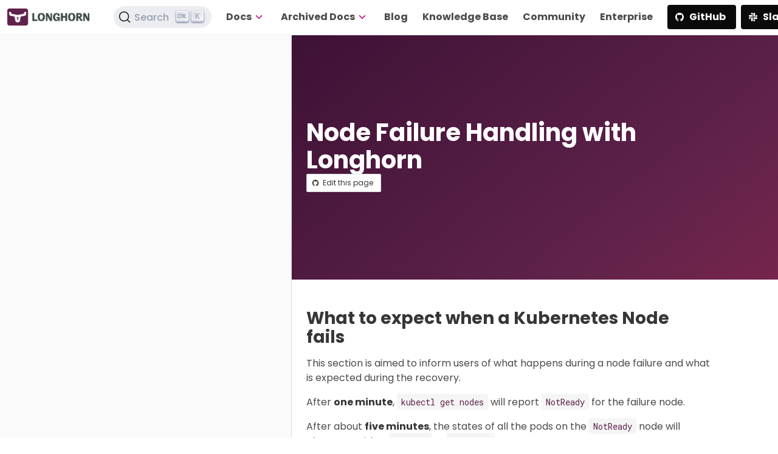

--- FILE ---
content_type: text/html; charset=UTF-8
request_url: https://longhorn.io/docs/archives/1.3.0/high-availability/node-failure/
body_size: 10379
content:
<!doctype html><html lang=en-us><head><meta charset=utf-8><meta name=viewport content="width=device-width,initial-scale=1,shrink-to-fit=no"><link rel=canonical href=https://longhorn.io/docs/latest/1.3.0/high-availability/node-failure/><meta name=twitter:card content="summary"><meta name=twitter:image content="https://longhorn.io/img/logos/longhorn-icon-color.png"><meta name=twitter:image:alt content="Longhorn color logo"><meta property="og:url" content="https://longhorn.io/docs/archives/1.3.0/high-availability/node-failure/"><meta property="og:title" content="Longhorn | Node Failure Handling with Longhorn"><meta property="og:type" content="article"><meta property="og:site_name" content="Longhorn"><meta property="og:image" content="https://longhorn.io/img/logos/longhorn-icon-color.png"><meta property="og:image:type" content="image/png"><meta property="og:image:alt" content="Longhorn color logo"><meta property="og:locale" content="en_US"><meta name=robots content="noindex"><title>Longhorn | Documentation</title><link rel=stylesheet href=/css/style.96fd8da97397d5f1567fd308b2e32328b993ed090ac56a6c3a3e6225f25d94e8.css integrity="sha256-lv2NqXOX1fFWf9MIsuMjKLmT7QkKxWpsOj5iJfJdlOg="><link rel=stylesheet href=https://cdn.jsdelivr.net/npm/@docsearch/css@3><link rel="shortcut icon" type=image/png sizes=32x32 href=/favicon.png>
<script async src="https://www.googletagmanager.com/gtag/js?id=G-7FVLP2S3TJ"></script><script>
window.dataLayer = window.dataLayer || [];
function gtag(){dataLayer.push(arguments);}
gtag('js', new Date()); gtag('config', 'G-7FVLP2S3TJ');
</script>
</head><body><div class=canvas id=canvas x-data="{ drawer: false }"><nav class="navbar is-fixed-top has-shadow" x-data="{ open: false }"><div class=navbar-brand><a class=navbar-item href=https://longhorn.io><img src=/img/logos/longhorn-horizontal-color.png alt="Longhorn navbar logo"></a>
<a role=button class=navbar-burger data-target=menu aria-label=menu aria-expanded=false :class="{ 'is-active': open }" @click="open = !open" @click.away="open = false"><span aria-hidden=true></span><span aria-hidden=true></span><span aria-hidden=true></span></a></div><div class=navbar-menu id=menu :class="{ 'is-active': open }"><div class=navbar-end><div class="navbar-item is-hidden-touch"><p class="control has-icons-left"><div id=docsearch></div></p></div><nav class=navbar role=navigation aria-label="dropdown navigation"><div class="navbar-item has-dropdown is-hoverable"><a class="navbar-link is-arrowless" href=/docs/1.10.1><span class=has-text-weight-bold>Docs</span>
<span class="icon has-text-secondary"><ion-icon name=chevron-down-outline></ion-icon></span></a><div class=navbar-dropdown><a class=navbar-item href=/docs/1.10.1>1.10.1 (<strong>latest</strong>)</a>
<a class=navbar-item href=/docs/1.10.0>1.10.0</a>
<a class=navbar-item href=/docs/1.9.2>1.9.2</a>
<a class=navbar-item href=/docs/1.9.1>1.9.1</a>
<a class=navbar-item href=/docs/1.9.0>1.9.0</a>
<a class=navbar-item href=/docs/1.8.2>1.8.2</a>
<a class=navbar-item href=/docs/1.8.1>1.8.1</a>
<a class=navbar-item href=/docs/1.8.0>1.8.0</a><hr><a class=navbar-item href=/docs/1.11.0>1.11.0-dev</a>
<a class=navbar-item href=/docs/1.10.2>1.10.2-dev</a>
<a class=navbar-item href=/docs/1.9.3>1.9.3-dev</a>
<a class=navbar-item href=/docs/1.8.3>1.8.3-dev</a></div></div><div class="navbar-item has-dropdown is-hoverable"><a class="navbar-link is-arrowless" href=/docs/1.10.1><span class=has-text-weight-bold>Archived Docs</span>
<span class="icon has-text-secondary"><ion-icon name=chevron-down-outline></ion-icon></span></a><div class=navbar-dropdown><a class=navbar-item href=/docs/archives/1.7.3>1.7.3</a>
<a class=navbar-item href=/docs/archives/1.7.2>1.7.2</a>
<a class=navbar-item href=/docs/archives/1.7.1>1.7.1</a>
<a class=navbar-item href=/docs/archives/1.7.0>1.7.0</a>
<a class=navbar-item href=/docs/archives/1.6.4>1.6.4</a>
<a class=navbar-item href=/docs/archives/1.5.5>1.5.5</a>
<a class=navbar-item href=/docs/archives/1.4.4>1.4.4</a>
<a class=navbar-item href=/docs/archives/1.3.3>1.3.3</a>
<a class=navbar-item href=/docs/archives/1.2.6>1.2.6</a>
<a class=navbar-item href=/docs/archives/1.1.3>1.1.3</a></div></div></nav><a class="navbar-item has-text-weight-bold" href=/blog><span>Blog</span></a>
<a class="navbar-item has-text-weight-bold" href=/kb><span>Knowledge Base</span></a>
<a class="navbar-item has-text-weight-bold" href=/community><span>Community</span></a>
<a class="navbar-item has-text-weight-bold" href=/enterprise><span>Enterprise</span></a><div class=navbar-item><div class="buttons is-left"><a class="button is-black has-text-weight-bold" href=https://github.com/longhorn/longhorn target=_blank><span class=icon><ion-icon name=logo-github></ion-icon></span><span>GitHub</span></a>
<a class="button is-black has-text-weight-bold" href=https://cloud-native.slack.com/messages/longhorn target=_blank><span class=icon><ion-icon name=logo-slack></ion-icon></span><span>Slack</span></a></div></div></div></div></nav><nav class="navbar is-black is-hidden-desktop under-nav"><div class=navbar-brand><div class="navbar-item is-hidden-desktop"><a class="button is-black is-borderless has-text-weight-light" @click="drawer = !drawer"><span class=icon><ion-icon name=list></ion-icon></span><span>Docs</span></a></div></div></nav><div class=dashboard><div class="dashboard-panel sidebar is-hidden-touch"><aside class="nav is-sidebar"></aside></div><div class="dashboard-panel main"><section class="hero is-primary is-medium is-bold"><div class=hero-body><div class=container><div class=docs-content><p class="title is-size-2 is-size-3-mobile has-text-weight-bold">Node Failure Handling with Longhorn</p></div><div class=buttons><a class="button is-small" href=https://github.com/longhorn/website/edit/master/content/docs/archives/1.3.0/high-availability/node-failure.md target=_blank><span class=icon><ion-icon name=logo-github></ion-icon></span><span>Edit this page</span></a></div></div></div></section><section class=section><div class=container><div class=docs-content><div class="content has-extra-bottom-padding"><h2 id=what-to-expect-when-a-kubernetes-node-fails>What to expect when a Kubernetes Node fails</h2><p>This section is aimed to inform users of what happens during a node failure and what is expected during the recovery.</p><p>After <strong>one minute</strong>, <code>kubectl get nodes</code> will report <code>NotReady</code> for the failure node.</p><p>After about <strong>five minutes</strong>, the states of all the pods on the <code>NotReady</code> node will change to either <code>Unknown</code> or <code>NodeLost</code>.</p><p>StatefulSets have a stable identity, so Kubernetes won&rsquo;t force delete the pod for the user. See the <a href=https://kubernetes.io/docs/tasks/run-application/force-delete-stateful-set-pod/>official Kubernetes documentation about forcing the deletion of a StatefulSet</a>.</p><p>Deployments don&rsquo;t have a stable identity, but for the Read-Write-Once type of storage, since it cannot be attached to two nodes at the same time, the new pod created by Kubernetes won&rsquo;t be able to start due to the RWO volume still attached to the old pod, on the lost node.</p><p>In both cases, Kubernetes will automatically evict the pod (set deletion timestamp for the pod) on the lost node, then try to <strong>recreate a new one with old volumes</strong>. Because the evicted pod gets stuck in <code>Terminating</code> state and the attached volumes cannot be released/reused, the new pod will get stuck in <code>ContainerCreating</code> state, if there is no intervene from admin or storage software.</p><h2 id=longhorn-pod-deletion-policy-when-node-is-down>Longhorn Pod Deletion Policy When Node is Down</h2><p>Longhorn provides an option to help users automatically force delete terminating pods of StatefulSet/Deployment on the node that is down. After force deleting, Kubernetes will detach the Longhorn volume and spin up replacement pods on a new node.</p><p>You can find more detail about the setting options in the <code>Pod Deletion Policy When Node is Down</code> in the <strong>Settings</strong> tab in the Longhorn UI or <a href=../../references/settings/#pod-deletion-policy-when-node-is-down>Settings reference</a></p><h2 id=what-to-expect-when-a-failed-kubernetes-node-recovers>What to expect when a failed Kubernetes Node recovers</h2><p>If the node is back online within 5 - 6 minutes of the failure, Kubernetes will restart pods, unmount, and re-mount volumes without volume re-attaching and VolumeAttachment cleanup.</p><p>Because the volume engines would be down after the node is down, this direct remount won’t work since the device no longer exists on the node.</p><p>In this case, Longhorn will detach and re-attach the volumes to recover the volume engines, so that the pods can remount/reuse the volumes safely.</p><p>If the node is not back online within 5 - 6 minutes of the failure, Kubernetes will try to delete all unreachable pods based on the pod eviction mechanism and these pods will be in a <code>Terminating</code> state. See <a href=https://kubernetes.io/docs/concepts/architecture/nodes/#condition>pod eviction timeout</a> for details.</p><p>Then if the failed node is recovered later, Kubernetes will restart those terminating pods, detach the volumes, wait for the old VolumeAttachment cleanup, and reuse(re-attach & re-mount) the volumes. Typically these steps may take 1 ~ 7 minutes.</p><p>In this case, detaching and re-attaching operations are already included in the Kubernetes recovery procedures. Hence no extra operation is needed and the Longhorn volumes will be available after the above steps.</p><p>For all above recovery scenarios, Longhorn will handle those steps automatically with the association of Kubernetes.</p></div></div></div></section><section class=section><div class=container><nav class=pagination role=navigation aria-label=pagination><a class="pagination-previous has-text-white has-background-primary" href=/docs/archives/1.3.0/high-availability/recover-volume/><span class=icon><ion-icon name=arrow-back-outline></ion-icon></span><span>Recover Volume after Unexpected Detachment</span></a></nav></div></section><section class=hero><div class=hero-body><div class=container><hr><p class=has-text-weight-light>&copy; 2019-2026 Longhorn Authors | Documentation Distributed under CC-BY-4.0</p><br><p class=has-text-weight-light>&copy; 2026 The Linux Foundation. All rights reserved. The Linux Foundation has registered trademarks and uses trademarks. For a list of trademarks of The Linux Foundation,
please see our <a href=https://www.linuxfoundation.org/trademark-usage/ target=_blank>Trademark Usage</a> page.</p><br><span class="icon-text has-text-info is-pulled-right mx-3"><a href=https://k3s.io/ target=_blank><span class=icon><img src=/img/project-icons/icon-k3s.svg title=K3s></span></a></span>
<span class="icon-text has-text-success is-pulled-right mx-3"><a href=https://harvesterhci.io/ target=_blank><span class=icon><img src=/img/project-icons/icon-harvester.svg title=Harvester></span></a></span></div></div></section></div></div><div class=drawer :class="{ 'is-visible': drawer }"><aside class="nav is-drawer"><span class="icon is-hoverable" @click="drawer = !drawer"><ion-icon size=large name=close-circle-outline></ion-icon></span><div class=nav-section><a class=nav-section-title href=/docs/archives/>The Longhorn Documentation</a></div><div class=nav-section><a class=nav-section-title href=/docs/archives/0.8.0/>The Longhorn Documentation</a><ul class=nav-section-pages><li class=nav-section-pages-link><a href=/docs/archives/0.8.0/what-is-longhorn/>What is Longhorn?</a></li><li class=nav-section-pages-link><a href=/docs/archives/0.8.0/concepts/>Architecture and Concepts</a></li><li class=nav-section-pages-link><a href=/docs/archives/0.8.0/faq/>FAQ</a></li><li class=nav-section-pages-link><a href=/docs/archives/0.8.0/terminology/>Terminology</a></li><li class=nav-section-pages-link><a href=/docs/archives/0.8.0/contributing/>Contributing</a></li></ul><div class=nav-sub-section><a class=nav-sub-section-title href=/docs/archives/0.8.0/getting-started/>Getting started</a><ul class=nav-sub-section-pages><li class=nav-sub-section-pages-link><a href=/docs/archives/0.8.0/getting-started/quick-start-with-helm/>Quick Start with Helm</a></li></ul><a class=nav-sub-section-title href=/docs/archives/0.8.0/install/>Install</a><ul class=nav-sub-section-pages><li class=nav-sub-section-pages-link><a href=/docs/archives/0.8.0/install/requirements/>Installation Requirements</a></li><li class=nav-sub-section-pages-link><a href=/docs/archives/0.8.0/install/install-with-rancher/>Install Longhorn with the Rancher UI</a></li><li class=nav-sub-section-pages-link><a href=/docs/archives/0.8.0/install/install-with-kubectl/>Install With Kubectl</a></li><li class=nav-sub-section-pages-link><a href=/docs/archives/0.8.0/install/install-with-helm/>Install with Helm</a></li><li class=nav-sub-section-pages-link><a href=/docs/archives/0.8.0/install/viewing-ui/>Accessing the UI</a></li><li class=nav-sub-section-pages-link><a href=/docs/archives/0.8.0/install/customizing-default-settings/>Customizing Default Settings</a></li><li class=nav-sub-section-pages-link><a href=/docs/archives/0.8.0/install/uninstall-longhorn/>Uninstall Longhorn</a></li><li class=nav-sub-section-pages-link><a href=/docs/archives/0.8.0/install/upgrades/>Upgrades</a></li><li class=nav-sub-section-pages-link><a href=/docs/archives/0.8.0/install/iscsi/>iSCSI support</a></li><li class=nav-sub-section-pages-link><a href=/docs/archives/0.8.0/install/upgrade-from-v0.6.2-to-v0.7.0/>Upgrade from v0.6.2 to v0.7.0</a></li></ul><a class=nav-sub-section-title href=/docs/archives/0.8.0/users-guide/>Users Guide</a><ul class=nav-sub-section-pages><li class=nav-sub-section-pages-link><a href=/docs/archives/0.8.0/users-guide/create-volumes/>Create Longhorn Volumes</a></li><li class=nav-sub-section-pages-link><a href=/docs/archives/0.8.0/users-guide/settings/>Settings</a></li><li class=nav-sub-section-pages-link><a href=/docs/archives/0.8.0/users-guide/deploy-with-kubernetes/>Deploy Longhorn with Kubernetes</a></li><li class=nav-sub-section-pages-link><a href=/docs/archives/0.8.0/users-guide/setup-a-snapshot/>Setup a Snapshot</a></li><li class=nav-sub-section-pages-link><a href=/docs/archives/0.8.0/users-guide/recover-volume/>Recover volume after unexpected detachment</a></li><li class=nav-sub-section-pages-link><a href=/docs/archives/0.8.0/users-guide/setup-disaster-recovery-volumes/>Setup Disaster Recovery Volumes</a></li><li class=nav-sub-section-pages-link><a href=/docs/archives/0.8.0/users-guide/volume/>Volume operations</a></li><li class=nav-sub-section-pages-link><a href=/docs/archives/0.8.0/users-guide/multidisk/>Multiple Disk Support</a></li><li class=nav-sub-section-pages-link><a href=/docs/archives/0.8.0/users-guide/storage-tags/>Storage Tags</a></li><li class=nav-sub-section-pages-link><a href=/docs/archives/0.8.0/users-guide/expansion/>Volume Expansion</a></li><li class=nav-sub-section-pages-link><a href=/docs/archives/0.8.0/users-guide/taint-toleration/>Taints and Tolerations</a></li><li class=nav-sub-section-pages-link><a href=/docs/archives/0.8.0/users-guide/workload-identification/>Workload Identification for a Volume</a></li><li class=nav-sub-section-pages-link><a href=/docs/archives/0.8.0/users-guide/node-failure/>Node Failure Handling with Longhorn</a></li><li class=nav-sub-section-pages-link><a href=/docs/archives/0.8.0/users-guide/longhorn-ingress/>Create Nginx Ingress Controller with basic authentication</a></li><li class=nav-sub-section-pages-link><a href=/docs/archives/0.8.0/users-guide/troubleshooting/>Troubleshooting</a></li></ul><a class=nav-sub-section-title href=/docs/archives/0.8.0/examples/>Examples</a><ul class=nav-sub-section-pages><li class=nav-sub-section-pages-link><a href=/docs/archives/0.8.0/examples/block-volume/>Block Volume</a></li><li class=nav-sub-section-pages-link><a href=/docs/archives/0.8.0/examples/deployment/>Deployment</a></li><li class=nav-sub-section-pages-link><a href=/docs/archives/0.8.0/examples/pod-with-pvc/>Pod with PersistentVolumeClaim</a></li><li class=nav-sub-section-pages-link><a href=/docs/archives/0.8.0/examples/restore-to-file/>Restore to File</a></li><li class=nav-sub-section-pages-link><a href=/docs/archives/0.8.0/examples/simple-pod/>Simple Pod</a></li><li class=nav-sub-section-pages-link><a href=/docs/archives/0.8.0/examples/simple-pvc/>Simple PersistentVolumeClaim</a></li><li class=nav-sub-section-pages-link><a href=/docs/archives/0.8.0/examples/statefulset/>StatefulSet</a></li><li class=nav-sub-section-pages-link><a href=/docs/archives/0.8.0/examples/storage-class/>StorageClass</a></li><li class=nav-sub-section-pages-link><a href=/docs/archives/0.8.0/examples/csi-pv/>CSI Persistent Volume</a></li></ul></div></div><div class=nav-section><a class=nav-section-title href=/docs/archives/0.8.1/>The Longhorn Documentation</a><ul class=nav-section-pages><li class=nav-section-pages-link><a href=/docs/archives/0.8.1/what-is-longhorn/>What is Longhorn?</a></li><li class=nav-section-pages-link><a href=/docs/archives/0.8.1/concepts/>Architecture and Concepts</a></li><li class=nav-section-pages-link><a href=/docs/archives/0.8.1/terminology/>Terminology</a></li><li class=nav-section-pages-link><a href=/docs/archives/0.8.1/contributing/>Contributing</a></li></ul><div class=nav-sub-section><a class=nav-sub-section-title href=/docs/archives/0.8.1/deploy/>Deploy</a>
<a class=nav-sub-section-title href=/docs/archives/0.8.1/references/>References</a><ul class=nav-sub-section-pages><li class=nav-sub-section-pages-link><a href=/docs/archives/0.8.1/references/settings/>Settings Reference</a></li><li class=nav-sub-section-pages-link><a href=/docs/archives/0.8.1/references/examples/>Examples</a></li></ul><a class=nav-sub-section-title href=/docs/archives/0.8.1/volumes-and-nodes/>Volumes and Nodes</a><ul class=nav-sub-section-pages><li class=nav-sub-section-pages-link><a href=/docs/archives/0.8.1/volumes-and-nodes/create-volumes/>Create Longhorn Volumes</a></li><li class=nav-sub-section-pages-link><a href=/docs/archives/0.8.1/volumes-and-nodes/workload-identification/>Viewing Workloads that Use a Volume</a></li><li class=nav-sub-section-pages-link><a href=/docs/archives/0.8.1/volumes-and-nodes/storage-tags/>Storage Tags</a></li><li class=nav-sub-section-pages-link><a href=/docs/archives/0.8.1/volumes-and-nodes/expansion/>Volume Expansion</a></li><li class=nav-sub-section-pages-link><a href=/docs/archives/0.8.1/volumes-and-nodes/multidisk/>Multiple Disk Support</a></li><li class=nav-sub-section-pages-link><a href=/docs/archives/0.8.1/volumes-and-nodes/detaching-volumes/>Detaching Volumes</a></li></ul><a class=nav-sub-section-title href=/docs/archives/0.8.1/high-availability/>High Availability</a><ul class=nav-sub-section-pages><li class=nav-sub-section-pages-link><a href=/docs/archives/0.8.1/high-availability/recover-volume/>Recover Volume after Unexpected Detachment</a></li><li class=nav-sub-section-pages-link><a href=/docs/archives/0.8.1/high-availability/node-failure/>Node Failure Handling with Longhorn</a></li><li class=nav-sub-section-pages-link><a href=/docs/archives/0.8.1/high-availability/recover-without-system/>Recover from a Longhorn Backup without System Installed</a></li></ul><a class=nav-sub-section-title href=/docs/archives/0.8.1/snapshots-and-backups/>Backup and Restore</a><ul class=nav-sub-section-pages><li class=nav-sub-section-pages-link><a href=/docs/archives/0.8.1/snapshots-and-backups/setup-a-snapshot/>Create a Snapshot</a></li><li class=nav-sub-section-pages-link><a href=/docs/archives/0.8.1/snapshots-and-backups/scheduling-backups-and-snapshots/>Recurring Snapshots and Backups</a></li><li class=nav-sub-section-pages-link><a href=/docs/archives/0.8.1/snapshots-and-backups/setup-disaster-recovery-volumes/>Disaster Recovery Volumes</a></li></ul><a class=nav-sub-section-title href=/docs/archives/0.8.1/advanced-resources/>Advanced Resources</a><ul class=nav-sub-section-pages><li class=nav-sub-section-pages-link><a href=/docs/archives/0.8.1/advanced-resources/iscsi/>Use Longhorn Volume as an iSCSI Target</a></li><li class=nav-sub-section-pages-link><a href=/docs/archives/0.8.1/advanced-resources/migrating-flexvolume/>Migrating from the Flexvolume Driver to CSI</a></li><li class=nav-sub-section-pages-link><a href=/docs/archives/0.8.1/advanced-resources/default-disk-and-node-config/>Configuring Defaults for Nodes and Disks</a></li><li class=nav-sub-section-pages-link><a href=/docs/archives/0.8.1/advanced-resources/troubleshooting/>Troubleshooting</a></li></ul></div></div><div class=nav-section><a class=nav-section-title href=/docs/archives/1.0.0/>The Longhorn Documentation</a><ul class=nav-section-pages><li class=nav-section-pages-link><a href=/docs/archives/1.0.0/what-is-longhorn/>What is Longhorn?</a></li><li class=nav-section-pages-link><a href=/docs/archives/1.0.0/concepts/>Architecture and Concepts</a></li><li class=nav-section-pages-link><a href=/docs/archives/1.0.0/terminology/>Terminology</a></li><li class=nav-section-pages-link><a href=/docs/archives/1.0.0/best-practices/>Best Practices</a></li><li class=nav-section-pages-link><a href=/docs/archives/1.0.0/contributing/>Contributing</a></li></ul><div class=nav-sub-section><a class=nav-sub-section-title href=/docs/archives/1.0.0/deploy/>Deploy</a>
<a class=nav-sub-section-title href=/docs/archives/1.0.0/references/>References</a><ul class=nav-sub-section-pages><li class=nav-sub-section-pages-link><a href=/docs/archives/1.0.0/references/settings/>Settings Reference</a></li><li class=nav-sub-section-pages-link><a href=/docs/archives/1.0.0/references/examples/>Examples</a></li></ul><a class=nav-sub-section-title href=/docs/archives/1.0.0/volumes-and-nodes/>Volumes and Nodes</a><ul class=nav-sub-section-pages><li class=nav-sub-section-pages-link><a href=/docs/archives/1.0.0/volumes-and-nodes/create-volumes/>Create Longhorn Volumes</a></li><li class=nav-sub-section-pages-link><a href=/docs/archives/1.0.0/volumes-and-nodes/workload-identification/>Viewing Workloads that Use a Volume</a></li><li class=nav-sub-section-pages-link><a href=/docs/archives/1.0.0/volumes-and-nodes/storage-tags/>Storage Tags</a></li><li class=nav-sub-section-pages-link><a href=/docs/archives/1.0.0/volumes-and-nodes/expansion/>Volume Expansion</a></li><li class=nav-sub-section-pages-link><a href=/docs/archives/1.0.0/volumes-and-nodes/multidisk/>Multiple Disk Support</a></li><li class=nav-sub-section-pages-link><a href=/docs/archives/1.0.0/volumes-and-nodes/maintenance/>Node Maintenance Guide</a></li><li class=nav-sub-section-pages-link><a href=/docs/archives/1.0.0/volumes-and-nodes/detaching-volumes/>Detaching Volumes</a></li><li class=nav-sub-section-pages-link><a href=/docs/archives/1.0.0/volumes-and-nodes/scheduling/>Scheduling</a></li></ul><a class=nav-sub-section-title href=/docs/archives/1.0.0/high-availability/>High Availability</a><ul class=nav-sub-section-pages><li class=nav-sub-section-pages-link><a href=/docs/archives/1.0.0/high-availability/recover-volume/>Recover Volume after Unexpected Detachment</a></li><li class=nav-sub-section-pages-link><a href=/docs/archives/1.0.0/high-availability/node-failure/>Node Failure Handling with Longhorn</a></li></ul><a class=nav-sub-section-title href=/docs/archives/1.0.0/snapshots-and-backups/>Backup and Restore</a><ul class=nav-sub-section-pages><li class=nav-sub-section-pages-link><a href=/docs/archives/1.0.0/snapshots-and-backups/setup-a-snapshot/>Create a Snapshot</a></li><li class=nav-sub-section-pages-link><a href=/docs/archives/1.0.0/snapshots-and-backups/scheduling-backups-and-snapshots/>Recurring Snapshots and Backups</a></li><li class=nav-sub-section-pages-link><a href=/docs/archives/1.0.0/snapshots-and-backups/setup-disaster-recovery-volumes/>Disaster Recovery Volumes</a></li></ul><a class=nav-sub-section-title href=/docs/archives/1.0.0/advanced-resources/>Advanced Resources</a><ul class=nav-sub-section-pages><li class=nav-sub-section-pages-link><a href=/docs/archives/1.0.0/advanced-resources/iscsi/>Use Longhorn Volume as an iSCSI Target</a></li><li class=nav-sub-section-pages-link><a href=/docs/archives/1.0.0/advanced-resources/migrating-flexvolume/>Migrating from the Flexvolume Driver to CSI</a></li><li class=nav-sub-section-pages-link><a href=/docs/archives/1.0.0/advanced-resources/default-disk-and-node-config/>Configuring Defaults for Nodes and Disks</a></li><li class=nav-sub-section-pages-link><a href=/docs/archives/1.0.0/advanced-resources/troubleshooting/>Troubleshooting</a></li></ul></div></div><div class=nav-section><a class=nav-section-title href=/docs/archives/1.0.1/>The Longhorn Documentation</a><ul class=nav-section-pages><li class=nav-section-pages-link><a href=/docs/archives/1.0.1/what-is-longhorn/>What is Longhorn?</a></li><li class=nav-section-pages-link><a href=/docs/archives/1.0.1/concepts/>Architecture and Concepts</a></li><li class=nav-section-pages-link><a href=/docs/archives/1.0.1/terminology/>Terminology</a></li><li class=nav-section-pages-link><a href=/docs/archives/1.0.1/best-practices/>Best Practices</a></li><li class=nav-section-pages-link><a href=/docs/archives/1.0.1/contributing/>Contributing</a></li></ul><div class=nav-sub-section><a class=nav-sub-section-title href=/docs/archives/1.0.1/deploy/>Deploy</a>
<a class=nav-sub-section-title href=/docs/archives/1.0.1/references/>References</a><ul class=nav-sub-section-pages><li class=nav-sub-section-pages-link><a href=/docs/archives/1.0.1/references/settings/>Settings Reference</a></li><li class=nav-sub-section-pages-link><a href=/docs/archives/1.0.1/references/examples/>Examples</a></li></ul><a class=nav-sub-section-title href=/docs/archives/1.0.1/volumes-and-nodes/>Volumes and Nodes</a><ul class=nav-sub-section-pages><li class=nav-sub-section-pages-link><a href=/docs/archives/1.0.1/volumes-and-nodes/create-volumes/>Create Longhorn Volumes</a></li><li class=nav-sub-section-pages-link><a href=/docs/archives/1.0.1/volumes-and-nodes/delete-volumes/>Delete Longhorn Volumes</a></li><li class=nav-sub-section-pages-link><a href=/docs/archives/1.0.1/volumes-and-nodes/node-space-usage/>Node space usage</a></li><li class=nav-sub-section-pages-link><a href=/docs/archives/1.0.1/volumes-and-nodes/volume-size/>Volume Size</a></li><li class=nav-sub-section-pages-link><a href=/docs/archives/1.0.1/volumes-and-nodes/workload-identification/>Viewing Workloads that Use a Volume</a></li><li class=nav-sub-section-pages-link><a href=/docs/archives/1.0.1/volumes-and-nodes/storage-tags/>Storage Tags</a></li><li class=nav-sub-section-pages-link><a href=/docs/archives/1.0.1/volumes-and-nodes/expansion/>Volume Expansion</a></li><li class=nav-sub-section-pages-link><a href=/docs/archives/1.0.1/volumes-and-nodes/multidisk/>Multiple Disk Support</a></li><li class=nav-sub-section-pages-link><a href=/docs/archives/1.0.1/volumes-and-nodes/maintenance/>Node Maintenance Guide</a></li><li class=nav-sub-section-pages-link><a href=/docs/archives/1.0.1/volumes-and-nodes/detaching-volumes/>Detaching Volumes</a></li><li class=nav-sub-section-pages-link><a href=/docs/archives/1.0.1/volumes-and-nodes/scheduling/>Scheduling</a></li></ul><a class=nav-sub-section-title href=/docs/archives/1.0.1/high-availability/>High Availability</a><ul class=nav-sub-section-pages><li class=nav-sub-section-pages-link><a href=/docs/archives/1.0.1/high-availability/recover-volume/>Recover Volume after Unexpected Detachment</a></li><li class=nav-sub-section-pages-link><a href=/docs/archives/1.0.1/high-availability/node-failure/>Node Failure Handling with Longhorn</a></li></ul><a class=nav-sub-section-title href=/docs/archives/1.0.1/snapshots-and-backups/>Backup and Restore</a><ul class=nav-sub-section-pages><li class=nav-sub-section-pages-link><a href=/docs/archives/1.0.1/snapshots-and-backups/setup-a-snapshot/>Create a Snapshot</a></li><li class=nav-sub-section-pages-link><a href=/docs/archives/1.0.1/snapshots-and-backups/scheduling-backups-and-snapshots/>Recurring Snapshots and Backups</a></li><li class=nav-sub-section-pages-link><a href=/docs/archives/1.0.1/snapshots-and-backups/setup-disaster-recovery-volumes/>Disaster Recovery Volumes</a></li></ul><a class=nav-sub-section-title href=/docs/archives/1.0.1/advanced-resources/>Advanced Resources</a><ul class=nav-sub-section-pages><li class=nav-sub-section-pages-link><a href=/docs/archives/1.0.1/advanced-resources/rwx-workloads/>Support for ReadWriteMany (RWX) workloads</a></li><li class=nav-sub-section-pages-link><a href=/docs/archives/1.0.1/advanced-resources/iscsi/>Use Longhorn Volume as an iSCSI Target</a></li><li class=nav-sub-section-pages-link><a href=/docs/archives/1.0.1/advanced-resources/migrating-flexvolume/>Migrating from the Flexvolume Driver to CSI</a></li><li class=nav-sub-section-pages-link><a href=/docs/archives/1.0.1/advanced-resources/default-disk-and-node-config/>Configuring Defaults for Nodes and Disks</a></li><li class=nav-sub-section-pages-link><a href=/docs/archives/1.0.1/advanced-resources/troubleshooting/>Troubleshooting</a></li></ul></div></div><div class=nav-section><a class=nav-section-title href=/docs/archives/1.0.2/>The Longhorn Documentation</a><ul class=nav-section-pages><li class=nav-section-pages-link><a href=/docs/archives/1.0.2/what-is-longhorn/>What is Longhorn?</a></li><li class=nav-section-pages-link><a href=/docs/archives/1.0.2/concepts/>Architecture and Concepts</a></li><li class=nav-section-pages-link><a href=/docs/archives/1.0.2/terminology/>Terminology</a></li><li class=nav-section-pages-link><a href=/docs/archives/1.0.2/best-practices/>Best Practices</a></li><li class=nav-section-pages-link><a href=/docs/archives/1.0.2/contributing/>Contributing</a></li></ul><div class=nav-sub-section><a class=nav-sub-section-title href=/docs/archives/1.0.2/deploy/>Deploy</a>
<a class=nav-sub-section-title href=/docs/archives/1.0.2/references/>References</a><ul class=nav-sub-section-pages><li class=nav-sub-section-pages-link><a href=/docs/archives/1.0.2/references/settings/>Settings Reference</a></li><li class=nav-sub-section-pages-link><a href=/docs/archives/1.0.2/references/examples/>Examples</a></li></ul><a class=nav-sub-section-title href=/docs/archives/1.0.2/volumes-and-nodes/>Volumes and Nodes</a><ul class=nav-sub-section-pages><li class=nav-sub-section-pages-link><a href=/docs/archives/1.0.2/volumes-and-nodes/create-volumes/>Create Longhorn Volumes</a></li><li class=nav-sub-section-pages-link><a href=/docs/archives/1.0.2/volumes-and-nodes/delete-volumes/>Delete Longhorn Volumes</a></li><li class=nav-sub-section-pages-link><a href=/docs/archives/1.0.2/volumes-and-nodes/node-space-usage/>Node space usage</a></li><li class=nav-sub-section-pages-link><a href=/docs/archives/1.0.2/volumes-and-nodes/volume-size/>Volume Size</a></li><li class=nav-sub-section-pages-link><a href=/docs/archives/1.0.2/volumes-and-nodes/workload-identification/>Viewing Workloads that Use a Volume</a></li><li class=nav-sub-section-pages-link><a href=/docs/archives/1.0.2/volumes-and-nodes/storage-tags/>Storage Tags</a></li><li class=nav-sub-section-pages-link><a href=/docs/archives/1.0.2/volumes-and-nodes/expansion/>Volume Expansion</a></li><li class=nav-sub-section-pages-link><a href=/docs/archives/1.0.2/volumes-and-nodes/multidisk/>Multiple Disk Support</a></li><li class=nav-sub-section-pages-link><a href=/docs/archives/1.0.2/volumes-and-nodes/maintenance/>Node Maintenance Guide</a></li><li class=nav-sub-section-pages-link><a href=/docs/archives/1.0.2/volumes-and-nodes/detaching-volumes/>Detaching Volumes</a></li><li class=nav-sub-section-pages-link><a href=/docs/archives/1.0.2/volumes-and-nodes/scheduling/>Scheduling</a></li></ul><a class=nav-sub-section-title href=/docs/archives/1.0.2/high-availability/>High Availability</a><ul class=nav-sub-section-pages><li class=nav-sub-section-pages-link><a href=/docs/archives/1.0.2/high-availability/recover-volume/>Recover Volume after Unexpected Detachment</a></li><li class=nav-sub-section-pages-link><a href=/docs/archives/1.0.2/high-availability/node-failure/>Node Failure Handling with Longhorn</a></li></ul><a class=nav-sub-section-title href=/docs/archives/1.0.2/snapshots-and-backups/>Backup and Restore</a><ul class=nav-sub-section-pages><li class=nav-sub-section-pages-link><a href=/docs/archives/1.0.2/snapshots-and-backups/setup-a-snapshot/>Create a Snapshot</a></li><li class=nav-sub-section-pages-link><a href=/docs/archives/1.0.2/snapshots-and-backups/scheduling-backups-and-snapshots/>Recurring Snapshots and Backups</a></li><li class=nav-sub-section-pages-link><a href=/docs/archives/1.0.2/snapshots-and-backups/setup-disaster-recovery-volumes/>Disaster Recovery Volumes</a></li></ul><a class=nav-sub-section-title href=/docs/archives/1.0.2/advanced-resources/>Advanced Resources</a><ul class=nav-sub-section-pages><li class=nav-sub-section-pages-link><a href=/docs/archives/1.0.2/advanced-resources/rwx-workloads/>Support for ReadWriteMany (RWX) workloads</a></li><li class=nav-sub-section-pages-link><a href=/docs/archives/1.0.2/advanced-resources/iscsi/>Use Longhorn Volume as an iSCSI Target</a></li><li class=nav-sub-section-pages-link><a href=/docs/archives/1.0.2/advanced-resources/migrating-flexvolume/>Migrating from the Flexvolume Driver to CSI</a></li><li class=nav-sub-section-pages-link><a href=/docs/archives/1.0.2/advanced-resources/default-disk-and-node-config/>Configuring Defaults for Nodes and Disks</a></li><li class=nav-sub-section-pages-link><a href=/docs/archives/1.0.2/advanced-resources/troubleshooting/>Troubleshooting</a></li></ul></div></div><div class=nav-section><a class=nav-section-title href=/docs/archives/1.1.0/>The Longhorn Documentation</a><ul class=nav-section-pages><li class=nav-section-pages-link><a href=/docs/archives/1.1.0/what-is-longhorn/>What is Longhorn?</a></li><li class=nav-section-pages-link><a href=/docs/archives/1.1.0/concepts/>Architecture and Concepts</a></li><li class=nav-section-pages-link><a href=/docs/archives/1.1.0/terminology/>Terminology</a></li><li class=nav-section-pages-link><a href=/docs/archives/1.1.0/best-practices/>Best Practices</a></li><li class=nav-section-pages-link><a href=/docs/archives/1.1.0/contributing/>Contributing</a></li></ul><div class=nav-sub-section><a class=nav-sub-section-title href=/docs/archives/1.1.0/deploy/>Deploy</a>
<a class=nav-sub-section-title href=/docs/archives/1.1.0/references/>References</a><ul class=nav-sub-section-pages><li class=nav-sub-section-pages-link><a href=/docs/archives/1.1.0/references/settings/>Settings Reference</a></li><li class=nav-sub-section-pages-link><a href=/docs/archives/1.1.0/references/examples/>Examples</a></li><li class=nav-sub-section-pages-link><a href=/docs/archives/1.1.0/references/longhorn-client-python/>Python Client</a></li></ul><a class=nav-sub-section-title href=/docs/archives/1.1.0/volumes-and-nodes/>Volumes and Nodes</a><ul class=nav-sub-section-pages><li class=nav-sub-section-pages-link><a href=/docs/archives/1.1.0/volumes-and-nodes/create-volumes/>Create Longhorn Volumes</a></li><li class=nav-sub-section-pages-link><a href=/docs/archives/1.1.0/volumes-and-nodes/delete-volumes/>Delete Longhorn Volumes</a></li><li class=nav-sub-section-pages-link><a href=/docs/archives/1.1.0/volumes-and-nodes/node-space-usage/>Node Space Usage</a></li><li class=nav-sub-section-pages-link><a href=/docs/archives/1.1.0/volumes-and-nodes/volume-size/>Volume Size</a></li><li class=nav-sub-section-pages-link><a href=/docs/archives/1.1.0/volumes-and-nodes/workload-identification/>Viewing Workloads that Use a Volume</a></li><li class=nav-sub-section-pages-link><a href=/docs/archives/1.1.0/volumes-and-nodes/storage-tags/>Storage Tags</a></li><li class=nav-sub-section-pages-link><a href=/docs/archives/1.1.0/volumes-and-nodes/expansion/>Volume Expansion</a></li><li class=nav-sub-section-pages-link><a href=/docs/archives/1.1.0/volumes-and-nodes/disks-or-nodes-eviction/>Evicting Replicas on Disabled Disks or Nodes</a></li><li class=nav-sub-section-pages-link><a href=/docs/archives/1.1.0/volumes-and-nodes/multidisk/>Multiple Disk Support</a></li><li class=nav-sub-section-pages-link><a href=/docs/archives/1.1.0/volumes-and-nodes/maintenance/>Node Maintenance Guide</a></li><li class=nav-sub-section-pages-link><a href=/docs/archives/1.1.0/volumes-and-nodes/detaching-volumes/>Detaching Volumes</a></li><li class=nav-sub-section-pages-link><a href=/docs/archives/1.1.0/volumes-and-nodes/scheduling/>Scheduling</a></li></ul><a class=nav-sub-section-title href=/docs/archives/1.1.0/high-availability/>High Availability</a><ul class=nav-sub-section-pages><li class=nav-sub-section-pages-link><a href=/docs/archives/1.1.0/high-availability/data-locality/>Data Locality</a></li><li class=nav-sub-section-pages-link><a href=/docs/archives/1.1.0/high-availability/recover-volume/>Recover Volume after Unexpected Detachment</a></li><li class=nav-sub-section-pages-link><a href=/docs/archives/1.1.0/high-availability/node-failure/>Node Failure Handling with Longhorn</a></li></ul><a class=nav-sub-section-title href=/docs/archives/1.1.0/monitoring/>Monitoring</a><ul class=nav-sub-section-pages><li class=nav-sub-section-pages-link><a href=/docs/archives/1.1.0/monitoring/integrating-with-rancher-monitoring/>Integrating Longhorn metrics into the Rancher monitoring system</a></li><li class=nav-sub-section-pages-link><a href=/docs/archives/1.1.0/monitoring/kubelet-volume-metrics/>Kubelet Volume Metrics Support</a></li><li class=nav-sub-section-pages-link><a href=/docs/archives/1.1.0/monitoring/alert-rules-example/>Longhorn Alert Rule Examples</a></li><li class=nav-sub-section-pages-link><a href=/docs/archives/1.1.0/monitoring/metrics/>Longhorn Metrics for Monitoring</a></li><li class=nav-sub-section-pages-link><a href=/docs/archives/1.1.0/monitoring/prometheus_and_grafana_setup/>Setting up Prometheus and Grafana to monitor Longhorn</a></li></ul><a class=nav-sub-section-title href=/docs/archives/1.1.0/snapshots-and-backups/>Backup and Restore</a><ul class=nav-sub-section-pages><li class=nav-sub-section-pages-link><a href=/docs/archives/1.1.0/snapshots-and-backups/setup-a-snapshot/>Create a Snapshot</a></li><li class=nav-sub-section-pages-link><a href=/docs/archives/1.1.0/snapshots-and-backups/scheduling-backups-and-snapshots/>Recurring Snapshots and Backups</a></li><li class=nav-sub-section-pages-link><a href=/docs/archives/1.1.0/snapshots-and-backups/setup-disaster-recovery-volumes/>Disaster Recovery Volumes</a></li></ul><a class=nav-sub-section-title href=/docs/archives/1.1.0/advanced-resources/>Advanced Resources</a><ul class=nav-sub-section-pages><li class=nav-sub-section-pages-link><a href=/docs/archives/1.1.0/advanced-resources/rwx-workloads/>Support for ReadWriteMany (RWX) workloads (Experimental Feature)</a></li><li class=nav-sub-section-pages-link><a href=/docs/archives/1.1.0/advanced-resources/iscsi/>Use Longhorn Volume as an iSCSI Target</a></li><li class=nav-sub-section-pages-link><a href=/docs/archives/1.1.0/advanced-resources/migrating-flexvolume/>Migrating from the Flexvolume Driver to CSI</a></li><li class=nav-sub-section-pages-link><a href=/docs/archives/1.1.0/advanced-resources/default-disk-and-node-config/>Configuring Defaults for Nodes and Disks</a></li><li class=nav-sub-section-pages-link><a href=/docs/archives/1.1.0/advanced-resources/troubleshooting/>Troubleshooting</a></li></ul></div></div><div class=nav-section><a class=nav-section-title href=/docs/archives/1.1.1/>The Longhorn Documentation</a><ul class=nav-section-pages><li class=nav-section-pages-link><a href=/docs/archives/1.1.1/what-is-longhorn/>What is Longhorn?</a></li><li class=nav-section-pages-link><a href=/docs/archives/1.1.1/concepts/>Architecture and Concepts</a></li><li class=nav-section-pages-link><a href=/docs/archives/1.1.1/terminology/>Terminology</a></li><li class=nav-section-pages-link><a href=/docs/archives/1.1.1/best-practices/>Best Practices</a></li><li class=nav-section-pages-link><a href=/docs/archives/1.1.1/contributing/>Contributing</a></li></ul><div class=nav-sub-section><a class=nav-sub-section-title href=/docs/archives/1.1.1/deploy/>Deploy</a>
<a class=nav-sub-section-title href=/docs/archives/1.1.1/references/>References</a><ul class=nav-sub-section-pages><li class=nav-sub-section-pages-link><a href=/docs/archives/1.1.1/references/settings/>Settings Reference</a></li><li class=nav-sub-section-pages-link><a href=/docs/archives/1.1.1/references/examples/>Examples</a></li><li class=nav-sub-section-pages-link><a href=/docs/archives/1.1.1/references/longhorn-client-python/>Python Client</a></li></ul><a class=nav-sub-section-title href=/docs/archives/1.1.1/volumes-and-nodes/>Volumes and Nodes</a><ul class=nav-sub-section-pages><li class=nav-sub-section-pages-link><a href=/docs/archives/1.1.1/volumes-and-nodes/create-volumes/>Create Longhorn Volumes</a></li><li class=nav-sub-section-pages-link><a href=/docs/archives/1.1.1/volumes-and-nodes/delete-volumes/>Delete Longhorn Volumes</a></li><li class=nav-sub-section-pages-link><a href=/docs/archives/1.1.1/volumes-and-nodes/node-space-usage/>Node Space Usage</a></li><li class=nav-sub-section-pages-link><a href=/docs/archives/1.1.1/volumes-and-nodes/volume-size/>Volume Size</a></li><li class=nav-sub-section-pages-link><a href=/docs/archives/1.1.1/volumes-and-nodes/workload-identification/>Viewing Workloads that Use a Volume</a></li><li class=nav-sub-section-pages-link><a href=/docs/archives/1.1.1/volumes-and-nodes/storage-tags/>Storage Tags</a></li><li class=nav-sub-section-pages-link><a href=/docs/archives/1.1.1/volumes-and-nodes/expansion/>Volume Expansion</a></li><li class=nav-sub-section-pages-link><a href=/docs/archives/1.1.1/volumes-and-nodes/disks-or-nodes-eviction/>Evicting Replicas on Disabled Disks or Nodes</a></li><li class=nav-sub-section-pages-link><a href=/docs/archives/1.1.1/volumes-and-nodes/multidisk/>Multiple Disk Support</a></li><li class=nav-sub-section-pages-link><a href=/docs/archives/1.1.1/volumes-and-nodes/maintenance/>Node Maintenance Guide</a></li><li class=nav-sub-section-pages-link><a href=/docs/archives/1.1.1/volumes-and-nodes/detaching-volumes/>Detaching Volumes</a></li><li class=nav-sub-section-pages-link><a href=/docs/archives/1.1.1/volumes-and-nodes/scheduling/>Scheduling</a></li></ul><a class=nav-sub-section-title href=/docs/archives/1.1.1/high-availability/>High Availability</a><ul class=nav-sub-section-pages><li class=nav-sub-section-pages-link><a href=/docs/archives/1.1.1/high-availability/data-locality/>Data Locality</a></li><li class=nav-sub-section-pages-link><a href=/docs/archives/1.1.1/high-availability/recover-volume/>Recover Volume after Unexpected Detachment</a></li><li class=nav-sub-section-pages-link><a href=/docs/archives/1.1.1/high-availability/node-failure/>Node Failure Handling with Longhorn</a></li></ul><a class=nav-sub-section-title href=/docs/archives/1.1.1/monitoring/>Monitoring</a><ul class=nav-sub-section-pages><li class=nav-sub-section-pages-link><a href=/docs/archives/1.1.1/monitoring/prometheus-and-grafana-setup/>Setting up Prometheus and Grafana to monitor Longhorn</a></li><li class=nav-sub-section-pages-link><a href=/docs/archives/1.1.1/monitoring/integrating-with-rancher-monitoring/>Integrating Longhorn metrics into the Rancher monitoring system</a></li><li class=nav-sub-section-pages-link><a href=/docs/archives/1.1.1/monitoring/metrics/>Longhorn Metrics for Monitoring</a></li><li class=nav-sub-section-pages-link><a href=/docs/archives/1.1.1/monitoring/kubelet-volume-metrics/>Kubelet Volume Metrics Support</a></li><li class=nav-sub-section-pages-link><a href=/docs/archives/1.1.1/monitoring/alert-rules-example/>Longhorn Alert Rule Examples</a></li></ul><a class=nav-sub-section-title href=/docs/archives/1.1.1/snapshots-and-backups/>Backup and Restore</a><ul class=nav-sub-section-pages><li class=nav-sub-section-pages-link><a href=/docs/archives/1.1.1/snapshots-and-backups/setup-a-snapshot/>Create a Snapshot</a></li><li class=nav-sub-section-pages-link><a href=/docs/archives/1.1.1/snapshots-and-backups/scheduling-backups-and-snapshots/>Recurring Snapshots and Backups</a></li><li class=nav-sub-section-pages-link><a href=/docs/archives/1.1.1/snapshots-and-backups/setup-disaster-recovery-volumes/>Disaster Recovery Volumes</a></li></ul><a class=nav-sub-section-title href=/docs/archives/1.1.1/advanced-resources/>Advanced Resources</a><ul class=nav-sub-section-pages><li class=nav-sub-section-pages-link><a href=/docs/archives/1.1.1/advanced-resources/rancher-cluster-restore/>Restore cluster with a Rancher snapshot</a></li><li class=nav-sub-section-pages-link><a href=/docs/archives/1.1.1/advanced-resources/backing-image/>Set Backing Image for Longhorn Volumes</a></li><li class=nav-sub-section-pages-link><a href=/docs/archives/1.1.1/advanced-resources/rwx-workloads/>Support for ReadWriteMany (RWX) workloads (Experimental Feature)</a></li><li class=nav-sub-section-pages-link><a href=/docs/archives/1.1.1/advanced-resources/iscsi/>Use Longhorn Volume as an iSCSI Target</a></li><li class=nav-sub-section-pages-link><a href=/docs/archives/1.1.1/advanced-resources/migrating-flexvolume/>Migrating from the Flexvolume Driver to CSI</a></li><li class=nav-sub-section-pages-link><a href=/docs/archives/1.1.1/advanced-resources/default-disk-and-node-config/>Configuring Defaults for Nodes and Disks</a></li><li class=nav-sub-section-pages-link><a href=/docs/archives/1.1.1/advanced-resources/troubleshooting/>Troubleshooting</a></li></ul></div></div><div class=nav-section><a class=nav-section-title href=/docs/archives/1.1.2/>The Longhorn Documentation</a><ul class=nav-section-pages><li class=nav-section-pages-link><a href=/docs/archives/1.1.2/what-is-longhorn/>What is Longhorn?</a></li><li class=nav-section-pages-link><a href=/docs/archives/1.1.2/concepts/>Architecture and Concepts</a></li><li class=nav-section-pages-link><a href=/docs/archives/1.1.2/terminology/>Terminology</a></li><li class=nav-section-pages-link><a href=/docs/archives/1.1.2/best-practices/>Best Practices</a></li><li class=nav-section-pages-link><a href=/docs/archives/1.1.2/contributing/>Contributing</a></li></ul><div class=nav-sub-section><a class=nav-sub-section-title href=/docs/archives/1.1.2/deploy/>Deploy</a>
<a class=nav-sub-section-title href=/docs/archives/1.1.2/references/>References</a><ul class=nav-sub-section-pages><li class=nav-sub-section-pages-link><a href=/docs/archives/1.1.2/references/settings/>Settings Reference</a></li><li class=nav-sub-section-pages-link><a href=/docs/archives/1.1.2/references/examples/>Examples</a></li><li class=nav-sub-section-pages-link><a href=/docs/archives/1.1.2/references/longhorn-client-python/>Python Client</a></li></ul><a class=nav-sub-section-title href=/docs/archives/1.1.2/volumes-and-nodes/>Volumes and Nodes</a><ul class=nav-sub-section-pages><li class=nav-sub-section-pages-link><a href=/docs/archives/1.1.2/volumes-and-nodes/create-volumes/>Create Longhorn Volumes</a></li><li class=nav-sub-section-pages-link><a href=/docs/archives/1.1.2/volumes-and-nodes/delete-volumes/>Delete Longhorn Volumes</a></li><li class=nav-sub-section-pages-link><a href=/docs/archives/1.1.2/volumes-and-nodes/node-space-usage/>Node Space Usage</a></li><li class=nav-sub-section-pages-link><a href=/docs/archives/1.1.2/volumes-and-nodes/volume-size/>Volume Size</a></li><li class=nav-sub-section-pages-link><a href=/docs/archives/1.1.2/volumes-and-nodes/workload-identification/>Viewing Workloads that Use a Volume</a></li><li class=nav-sub-section-pages-link><a href=/docs/archives/1.1.2/volumes-and-nodes/storage-tags/>Storage Tags</a></li><li class=nav-sub-section-pages-link><a href=/docs/archives/1.1.2/volumes-and-nodes/expansion/>Volume Expansion</a></li><li class=nav-sub-section-pages-link><a href=/docs/archives/1.1.2/volumes-and-nodes/disks-or-nodes-eviction/>Evicting Replicas on Disabled Disks or Nodes</a></li><li class=nav-sub-section-pages-link><a href=/docs/archives/1.1.2/volumes-and-nodes/multidisk/>Multiple Disk Support</a></li><li class=nav-sub-section-pages-link><a href=/docs/archives/1.1.2/volumes-and-nodes/maintenance/>Node Maintenance Guide</a></li><li class=nav-sub-section-pages-link><a href=/docs/archives/1.1.2/volumes-and-nodes/detaching-volumes/>Detaching Volumes</a></li><li class=nav-sub-section-pages-link><a href=/docs/archives/1.1.2/volumes-and-nodes/scheduling/>Scheduling</a></li></ul><a class=nav-sub-section-title href=/docs/archives/1.1.2/high-availability/>High Availability</a><ul class=nav-sub-section-pages><li class=nav-sub-section-pages-link><a href=/docs/archives/1.1.2/high-availability/data-locality/>Data Locality</a></li><li class=nav-sub-section-pages-link><a href=/docs/archives/1.1.2/high-availability/recover-volume/>Recover Volume after Unexpected Detachment</a></li><li class=nav-sub-section-pages-link><a href=/docs/archives/1.1.2/high-availability/node-failure/>Node Failure Handling with Longhorn</a></li></ul><a class=nav-sub-section-title href=/docs/archives/1.1.2/monitoring/>Monitoring</a><ul class=nav-sub-section-pages><li class=nav-sub-section-pages-link><a href=/docs/archives/1.1.2/monitoring/prometheus-and-grafana-setup/>Setting up Prometheus and Grafana to monitor Longhorn</a></li><li class=nav-sub-section-pages-link><a href=/docs/archives/1.1.2/monitoring/integrating-with-rancher-monitoring/>Integrating Longhorn metrics into the Rancher monitoring system</a></li><li class=nav-sub-section-pages-link><a href=/docs/archives/1.1.2/monitoring/metrics/>Longhorn Metrics for Monitoring</a></li><li class=nav-sub-section-pages-link><a href=/docs/archives/1.1.2/monitoring/kubelet-volume-metrics/>Kubelet Volume Metrics Support</a></li><li class=nav-sub-section-pages-link><a href=/docs/archives/1.1.2/monitoring/alert-rules-example/>Longhorn Alert Rule Examples</a></li></ul><a class=nav-sub-section-title href=/docs/archives/1.1.2/snapshots-and-backups/>Backup and Restore</a><ul class=nav-sub-section-pages><li class=nav-sub-section-pages-link><a href=/docs/archives/1.1.2/snapshots-and-backups/setup-a-snapshot/>Create a Snapshot</a></li><li class=nav-sub-section-pages-link><a href=/docs/archives/1.1.2/snapshots-and-backups/scheduling-backups-and-snapshots/>Recurring Snapshots and Backups</a></li><li class=nav-sub-section-pages-link><a href=/docs/archives/1.1.2/snapshots-and-backups/setup-disaster-recovery-volumes/>Disaster Recovery Volumes</a></li></ul><a class=nav-sub-section-title href=/docs/archives/1.1.2/advanced-resources/>Advanced Resources</a><ul class=nav-sub-section-pages><li class=nav-sub-section-pages-link><a href=/docs/archives/1.1.2/advanced-resources/rancher-cluster-restore/>Restore cluster with a Rancher snapshot</a></li><li class=nav-sub-section-pages-link><a href=/docs/archives/1.1.2/advanced-resources/backing-image/>Set Backing Image for Longhorn Volumes</a></li><li class=nav-sub-section-pages-link><a href=/docs/archives/1.1.2/advanced-resources/rwx-workloads/>Support for ReadWriteMany (RWX) workloads (Experimental Feature)</a></li><li class=nav-sub-section-pages-link><a href=/docs/archives/1.1.2/advanced-resources/iscsi/>Use Longhorn Volume as an iSCSI Target</a></li><li class=nav-sub-section-pages-link><a href=/docs/archives/1.1.2/advanced-resources/migrating-flexvolume/>Migrating from the Flexvolume Driver to CSI</a></li><li class=nav-sub-section-pages-link><a href=/docs/archives/1.1.2/advanced-resources/default-disk-and-node-config/>Configuring Defaults for Nodes and Disks</a></li><li class=nav-sub-section-pages-link><a href=/docs/archives/1.1.2/advanced-resources/troubleshooting/>Troubleshooting</a></li></ul></div></div><div class=nav-section><a class=nav-section-title href=/docs/archives/1.1.3/>The Longhorn Documentation</a><ul class=nav-section-pages><li class=nav-section-pages-link><a href=/docs/archives/1.1.3/what-is-longhorn/>What is Longhorn?</a></li><li class=nav-section-pages-link><a href=/docs/archives/1.1.3/concepts/>Architecture and Concepts</a></li><li class=nav-section-pages-link><a href=/docs/archives/1.1.3/terminology/>Terminology</a></li><li class=nav-section-pages-link><a href=/docs/archives/1.1.3/best-practices/>Best Practices</a></li><li class=nav-section-pages-link><a href=/docs/archives/1.1.3/contributing/>Contributing</a></li></ul><div class=nav-sub-section><a class=nav-sub-section-title href=/docs/archives/1.1.3/deploy/>Deploy</a>
<a class=nav-sub-section-title href=/docs/archives/1.1.3/references/>References</a><ul class=nav-sub-section-pages><li class=nav-sub-section-pages-link><a href=/docs/archives/1.1.3/references/settings/>Settings Reference</a></li><li class=nav-sub-section-pages-link><a href=/docs/archives/1.1.3/references/examples/>Examples</a></li><li class=nav-sub-section-pages-link><a href=/docs/archives/1.1.3/references/longhorn-client-python/>Python Client</a></li></ul><a class=nav-sub-section-title href=/docs/archives/1.1.3/volumes-and-nodes/>Volumes and Nodes</a><ul class=nav-sub-section-pages><li class=nav-sub-section-pages-link><a href=/docs/archives/1.1.3/volumes-and-nodes/create-volumes/>Create Longhorn Volumes</a></li><li class=nav-sub-section-pages-link><a href=/docs/archives/1.1.3/volumes-and-nodes/delete-volumes/>Delete Longhorn Volumes</a></li><li class=nav-sub-section-pages-link><a href=/docs/archives/1.1.3/volumes-and-nodes/node-space-usage/>Node Space Usage</a></li><li class=nav-sub-section-pages-link><a href=/docs/archives/1.1.3/volumes-and-nodes/volume-size/>Volume Size</a></li><li class=nav-sub-section-pages-link><a href=/docs/archives/1.1.3/volumes-and-nodes/workload-identification/>Viewing Workloads that Use a Volume</a></li><li class=nav-sub-section-pages-link><a href=/docs/archives/1.1.3/volumes-and-nodes/storage-tags/>Storage Tags</a></li><li class=nav-sub-section-pages-link><a href=/docs/archives/1.1.3/volumes-and-nodes/expansion/>Volume Expansion</a></li><li class=nav-sub-section-pages-link><a href=/docs/archives/1.1.3/volumes-and-nodes/disks-or-nodes-eviction/>Evicting Replicas on Disabled Disks or Nodes</a></li><li class=nav-sub-section-pages-link><a href=/docs/archives/1.1.3/volumes-and-nodes/multidisk/>Multiple Disk Support</a></li><li class=nav-sub-section-pages-link><a href=/docs/archives/1.1.3/volumes-and-nodes/maintenance/>Node Maintenance Guide</a></li><li class=nav-sub-section-pages-link><a href=/docs/archives/1.1.3/volumes-and-nodes/detaching-volumes/>Detaching Volumes</a></li><li class=nav-sub-section-pages-link><a href=/docs/archives/1.1.3/volumes-and-nodes/scheduling/>Scheduling</a></li></ul><a class=nav-sub-section-title href=/docs/archives/1.1.3/high-availability/>High Availability</a><ul class=nav-sub-section-pages><li class=nav-sub-section-pages-link><a href=/docs/archives/1.1.3/high-availability/data-locality/>Data Locality</a></li><li class=nav-sub-section-pages-link><a href=/docs/archives/1.1.3/high-availability/recover-volume/>Recover Volume after Unexpected Detachment</a></li><li class=nav-sub-section-pages-link><a href=/docs/archives/1.1.3/high-availability/node-failure/>Node Failure Handling with Longhorn</a></li></ul><a class=nav-sub-section-title href=/docs/archives/1.1.3/monitoring/>Monitoring</a><ul class=nav-sub-section-pages><li class=nav-sub-section-pages-link><a href=/docs/archives/1.1.3/monitoring/prometheus-and-grafana-setup/>Setting up Prometheus and Grafana to monitor Longhorn</a></li><li class=nav-sub-section-pages-link><a href=/docs/archives/1.1.3/monitoring/integrating-with-rancher-monitoring/>Integrating Longhorn metrics into the Rancher monitoring system</a></li><li class=nav-sub-section-pages-link><a href=/docs/archives/1.1.3/monitoring/metrics/>Longhorn Metrics for Monitoring</a></li><li class=nav-sub-section-pages-link><a href=/docs/archives/1.1.3/monitoring/kubelet-volume-metrics/>Kubelet Volume Metrics Support</a></li><li class=nav-sub-section-pages-link><a href=/docs/archives/1.1.3/monitoring/alert-rules-example/>Longhorn Alert Rule Examples</a></li></ul><a class=nav-sub-section-title href=/docs/archives/1.1.3/snapshots-and-backups/>Backup and Restore</a><ul class=nav-sub-section-pages><li class=nav-sub-section-pages-link><a href=/docs/archives/1.1.3/snapshots-and-backups/setup-a-snapshot/>Create a Snapshot</a></li><li class=nav-sub-section-pages-link><a href=/docs/archives/1.1.3/snapshots-and-backups/scheduling-backups-and-snapshots/>Recurring Snapshots and Backups</a></li><li class=nav-sub-section-pages-link><a href=/docs/archives/1.1.3/snapshots-and-backups/setup-disaster-recovery-volumes/>Disaster Recovery Volumes</a></li></ul><a class=nav-sub-section-title href=/docs/archives/1.1.3/advanced-resources/>Advanced Resources</a><ul class=nav-sub-section-pages><li class=nav-sub-section-pages-link><a href=/docs/archives/1.1.3/advanced-resources/rancher-cluster-restore/>Restore cluster with a Rancher snapshot</a></li><li class=nav-sub-section-pages-link><a href=/docs/archives/1.1.3/advanced-resources/backing-image/>Set Backing Image for Longhorn Volumes</a></li><li class=nav-sub-section-pages-link><a href=/docs/archives/1.1.3/advanced-resources/rwx-workloads/>Support for ReadWriteMany (RWX) workloads (Experimental Feature)</a></li><li class=nav-sub-section-pages-link><a href=/docs/archives/1.1.3/advanced-resources/iscsi/>Use Longhorn Volume as an iSCSI Target</a></li><li class=nav-sub-section-pages-link><a href=/docs/archives/1.1.3/advanced-resources/migrating-flexvolume/>Migrating from the Flexvolume Driver to CSI</a></li><li class=nav-sub-section-pages-link><a href=/docs/archives/1.1.3/advanced-resources/default-disk-and-node-config/>Configuring Defaults for Nodes and Disks</a></li><li class=nav-sub-section-pages-link><a href=/docs/archives/1.1.3/advanced-resources/troubleshooting/>Troubleshooting</a></li></ul></div></div><div class=nav-section><a class=nav-section-title href=/docs/archives/1.2.0/>The Longhorn Documentation</a><ul class=nav-section-pages><li class=nav-section-pages-link><a href=/docs/archives/1.2.0/what-is-longhorn/>What is Longhorn?</a></li><li class=nav-section-pages-link><a href=/docs/archives/1.2.0/concepts/>Architecture and Concepts</a></li><li class=nav-section-pages-link><a href=/docs/archives/1.2.0/terminology/>Terminology</a></li><li class=nav-section-pages-link><a href=/docs/archives/1.2.0/best-practices/>Best Practices</a></li><li class=nav-section-pages-link><a href=/docs/archives/1.2.0/contributing/>Contributing</a></li></ul><div class=nav-sub-section><a class=nav-sub-section-title href=/docs/archives/1.2.0/deploy/>Deploy</a><ul class=nav-sub-section-pages><li class=nav-sub-section-pages-link><a href=/docs/archives/1.2.0/deploy/important-notes/>Important Notes</a></li></ul><a class=nav-sub-section-title href=/docs/archives/1.2.0/references/>References</a><ul class=nav-sub-section-pages><li class=nav-sub-section-pages-link><a href=/docs/archives/1.2.0/references/settings/>Settings Reference</a></li><li class=nav-sub-section-pages-link><a href=/docs/archives/1.2.0/references/examples/>Examples</a></li><li class=nav-sub-section-pages-link><a href=/docs/archives/1.2.0/references/longhorn-client-python/>Python Client</a></li></ul><a class=nav-sub-section-title href=/docs/archives/1.2.0/volumes-and-nodes/>Volumes and Nodes</a><ul class=nav-sub-section-pages><li class=nav-sub-section-pages-link><a href=/docs/archives/1.2.0/volumes-and-nodes/create-volumes/>Create Longhorn Volumes</a></li><li class=nav-sub-section-pages-link><a href=/docs/archives/1.2.0/volumes-and-nodes/delete-volumes/>Delete Longhorn Volumes</a></li><li class=nav-sub-section-pages-link><a href=/docs/archives/1.2.0/volumes-and-nodes/node-space-usage/>Node Space Usage</a></li><li class=nav-sub-section-pages-link><a href=/docs/archives/1.2.0/volumes-and-nodes/volume-size/>Volume Size</a></li><li class=nav-sub-section-pages-link><a href=/docs/archives/1.2.0/volumes-and-nodes/workload-identification/>Viewing Workloads that Use a Volume</a></li><li class=nav-sub-section-pages-link><a href=/docs/archives/1.2.0/volumes-and-nodes/storage-tags/>Storage Tags</a></li><li class=nav-sub-section-pages-link><a href=/docs/archives/1.2.0/volumes-and-nodes/expansion/>Volume Expansion</a></li><li class=nav-sub-section-pages-link><a href=/docs/archives/1.2.0/volumes-and-nodes/disks-or-nodes-eviction/>Evicting Replicas on Disabled Disks or Nodes</a></li><li class=nav-sub-section-pages-link><a href=/docs/archives/1.2.0/volumes-and-nodes/multidisk/>Multiple Disk Support</a></li><li class=nav-sub-section-pages-link><a href=/docs/archives/1.2.0/volumes-and-nodes/maintenance/>Node Maintenance Guide</a></li><li class=nav-sub-section-pages-link><a href=/docs/archives/1.2.0/volumes-and-nodes/detaching-volumes/>Detaching Volumes</a></li><li class=nav-sub-section-pages-link><a href=/docs/archives/1.2.0/volumes-and-nodes/scheduling/>Scheduling</a></li></ul><a class=nav-sub-section-title href=/docs/archives/1.2.0/high-availability/>High Availability</a><ul class=nav-sub-section-pages><li class=nav-sub-section-pages-link><a href=/docs/archives/1.2.0/high-availability/auto-balance-replicas/>Auto Balance Replicas</a></li><li class=nav-sub-section-pages-link><a href=/docs/archives/1.2.0/high-availability/data-locality/>Data Locality</a></li><li class=nav-sub-section-pages-link><a href=/docs/archives/1.2.0/high-availability/recover-volume/>Recover Volume after Unexpected Detachment</a></li><li class=nav-sub-section-pages-link><a href=/docs/archives/1.2.0/high-availability/node-failure/>Node Failure Handling with Longhorn</a></li></ul><a class=nav-sub-section-title href=/docs/archives/1.2.0/monitoring/>Monitoring</a><ul class=nav-sub-section-pages><li class=nav-sub-section-pages-link><a href=/docs/archives/1.2.0/monitoring/prometheus-and-grafana-setup/>Setting up Prometheus and Grafana to monitor Longhorn</a></li><li class=nav-sub-section-pages-link><a href=/docs/archives/1.2.0/monitoring/integrating-with-rancher-monitoring/>Integrating Longhorn metrics into the Rancher monitoring system</a></li><li class=nav-sub-section-pages-link><a href=/docs/archives/1.2.0/monitoring/metrics/>Longhorn Metrics for Monitoring</a></li><li class=nav-sub-section-pages-link><a href=/docs/archives/1.2.0/monitoring/kubelet-volume-metrics/>Kubelet Volume Metrics Support</a></li><li class=nav-sub-section-pages-link><a href=/docs/archives/1.2.0/monitoring/alert-rules-example/>Longhorn Alert Rule Examples</a></li></ul><a class=nav-sub-section-title href=/docs/archives/1.2.0/snapshots-and-backups/>Backup and Restore</a><ul class=nav-sub-section-pages><li class=nav-sub-section-pages-link><a href=/docs/archives/1.2.0/snapshots-and-backups/setup-a-snapshot/>Create a Snapshot</a></li><li class=nav-sub-section-pages-link><a href=/docs/archives/1.2.0/snapshots-and-backups/csi-volume-clone/>CSI Volume Clone Support</a></li><li class=nav-sub-section-pages-link><a href=/docs/archives/1.2.0/snapshots-and-backups/scheduling-backups-and-snapshots/>Recurring Snapshots and Backups</a></li><li class=nav-sub-section-pages-link><a href=/docs/archives/1.2.0/snapshots-and-backups/setup-disaster-recovery-volumes/>Disaster Recovery Volumes</a></li></ul><a class=nav-sub-section-title href=/docs/archives/1.2.0/advanced-resources/>Advanced Resources</a><ul class=nav-sub-section-pages><li class=nav-sub-section-pages-link><a href=/docs/archives/1.2.0/advanced-resources/rancher-cluster-restore/>Restore cluster with a Rancher snapshot</a></li><li class=nav-sub-section-pages-link><a href=/docs/archives/1.2.0/advanced-resources/backing-image/>Set Backing Image for Longhorn Volumes</a></li><li class=nav-sub-section-pages-link><a href=/docs/archives/1.2.0/advanced-resources/rwx-workloads/>Support for ReadWriteMany (RWX) workloads (Experimental Feature)</a></li><li class=nav-sub-section-pages-link><a href=/docs/archives/1.2.0/advanced-resources/iscsi/>Use Longhorn Volume as an iSCSI Target</a></li><li class=nav-sub-section-pages-link><a href=/docs/archives/1.2.0/advanced-resources/volume-encryption/>Volume Encryption</a></li><li class=nav-sub-section-pages-link><a href=/docs/archives/1.2.0/advanced-resources/migrating-flexvolume/>Migrating from the Flexvolume Driver to CSI</a></li><li class=nav-sub-section-pages-link><a href=/docs/archives/1.2.0/advanced-resources/default-disk-and-node-config/>Configuring Defaults for Nodes and Disks</a></li><li class=nav-sub-section-pages-link><a href=/docs/archives/1.2.0/advanced-resources/troubleshooting/>Troubleshooting</a></li></ul></div></div><div class=nav-section><a class=nav-section-title href=/docs/archives/1.2.1/>The Longhorn Documentation</a><ul class=nav-section-pages><li class=nav-section-pages-link><a href=/docs/archives/1.2.1/what-is-longhorn/>What is Longhorn?</a></li><li class=nav-section-pages-link><a href=/docs/archives/1.2.1/concepts/>Architecture and Concepts</a></li><li class=nav-section-pages-link><a href=/docs/archives/1.2.1/terminology/>Terminology</a></li><li class=nav-section-pages-link><a href=/docs/archives/1.2.1/best-practices/>Best Practices</a></li><li class=nav-section-pages-link><a href=/docs/archives/1.2.1/contributing/>Contributing</a></li></ul><div class=nav-sub-section><a class=nav-sub-section-title href=/docs/archives/1.2.1/deploy/>Deploy</a><ul class=nav-sub-section-pages><li class=nav-sub-section-pages-link><a href=/docs/archives/1.2.1/deploy/important-notes/>Important Notes</a></li></ul><a class=nav-sub-section-title href=/docs/archives/1.2.1/references/>References</a><ul class=nav-sub-section-pages><li class=nav-sub-section-pages-link><a href=/docs/archives/1.2.1/references/settings/>Settings Reference</a></li><li class=nav-sub-section-pages-link><a href=/docs/archives/1.2.1/references/examples/>Examples</a></li><li class=nav-sub-section-pages-link><a href=/docs/archives/1.2.1/references/longhorn-client-python/>Python Client</a></li></ul><a class=nav-sub-section-title href=/docs/archives/1.2.1/volumes-and-nodes/>Volumes and Nodes</a><ul class=nav-sub-section-pages><li class=nav-sub-section-pages-link><a href=/docs/archives/1.2.1/volumes-and-nodes/create-volumes/>Create Longhorn Volumes</a></li><li class=nav-sub-section-pages-link><a href=/docs/archives/1.2.1/volumes-and-nodes/delete-volumes/>Delete Longhorn Volumes</a></li><li class=nav-sub-section-pages-link><a href=/docs/archives/1.2.1/volumes-and-nodes/node-space-usage/>Node Space Usage</a></li><li class=nav-sub-section-pages-link><a href=/docs/archives/1.2.1/volumes-and-nodes/volume-size/>Volume Size</a></li><li class=nav-sub-section-pages-link><a href=/docs/archives/1.2.1/volumes-and-nodes/workload-identification/>Viewing Workloads that Use a Volume</a></li><li class=nav-sub-section-pages-link><a href=/docs/archives/1.2.1/volumes-and-nodes/storage-tags/>Storage Tags</a></li><li class=nav-sub-section-pages-link><a href=/docs/archives/1.2.1/volumes-and-nodes/expansion/>Volume Expansion</a></li><li class=nav-sub-section-pages-link><a href=/docs/archives/1.2.1/volumes-and-nodes/disks-or-nodes-eviction/>Evicting Replicas on Disabled Disks or Nodes</a></li><li class=nav-sub-section-pages-link><a href=/docs/archives/1.2.1/volumes-and-nodes/multidisk/>Multiple Disk Support</a></li><li class=nav-sub-section-pages-link><a href=/docs/archives/1.2.1/volumes-and-nodes/maintenance/>Node Maintenance Guide</a></li><li class=nav-sub-section-pages-link><a href=/docs/archives/1.2.1/volumes-and-nodes/detaching-volumes/>Detaching Volumes</a></li><li class=nav-sub-section-pages-link><a href=/docs/archives/1.2.1/volumes-and-nodes/scheduling/>Scheduling</a></li></ul><a class=nav-sub-section-title href=/docs/archives/1.2.1/high-availability/>High Availability</a><ul class=nav-sub-section-pages><li class=nav-sub-section-pages-link><a href=/docs/archives/1.2.1/high-availability/auto-balance-replicas/>Auto Balance Replicas</a></li><li class=nav-sub-section-pages-link><a href=/docs/archives/1.2.1/high-availability/data-locality/>Data Locality</a></li><li class=nav-sub-section-pages-link><a href=/docs/archives/1.2.1/high-availability/recover-volume/>Recover Volume after Unexpected Detachment</a></li><li class=nav-sub-section-pages-link><a href=/docs/archives/1.2.1/high-availability/node-failure/>Node Failure Handling with Longhorn</a></li></ul><a class=nav-sub-section-title href=/docs/archives/1.2.1/monitoring/>Monitoring</a><ul class=nav-sub-section-pages><li class=nav-sub-section-pages-link><a href=/docs/archives/1.2.1/monitoring/prometheus-and-grafana-setup/>Setting up Prometheus and Grafana to monitor Longhorn</a></li><li class=nav-sub-section-pages-link><a href=/docs/archives/1.2.1/monitoring/integrating-with-rancher-monitoring/>Integrating Longhorn metrics into the Rancher monitoring system</a></li><li class=nav-sub-section-pages-link><a href=/docs/archives/1.2.1/monitoring/metrics/>Longhorn Metrics for Monitoring</a></li><li class=nav-sub-section-pages-link><a href=/docs/archives/1.2.1/monitoring/kubelet-volume-metrics/>Kubelet Volume Metrics Support</a></li><li class=nav-sub-section-pages-link><a href=/docs/archives/1.2.1/monitoring/alert-rules-example/>Longhorn Alert Rule Examples</a></li></ul><a class=nav-sub-section-title href=/docs/archives/1.2.1/snapshots-and-backups/>Backup and Restore</a><ul class=nav-sub-section-pages><li class=nav-sub-section-pages-link><a href=/docs/archives/1.2.1/snapshots-and-backups/setup-a-snapshot/>Create a Snapshot</a></li><li class=nav-sub-section-pages-link><a href=/docs/archives/1.2.1/snapshots-and-backups/csi-volume-clone/>CSI Volume Clone Support</a></li><li class=nav-sub-section-pages-link><a href=/docs/archives/1.2.1/snapshots-and-backups/scheduling-backups-and-snapshots/>Recurring Snapshots and Backups</a></li><li class=nav-sub-section-pages-link><a href=/docs/archives/1.2.1/snapshots-and-backups/setup-disaster-recovery-volumes/>Disaster Recovery Volumes</a></li></ul><a class=nav-sub-section-title href=/docs/archives/1.2.1/advanced-resources/>Advanced Resources</a><ul class=nav-sub-section-pages><li class=nav-sub-section-pages-link><a href=/docs/archives/1.2.1/advanced-resources/rancher-cluster-restore/>Restore cluster with a Rancher snapshot</a></li><li class=nav-sub-section-pages-link><a href=/docs/archives/1.2.1/advanced-resources/backing-image/>Set Backing Image for Longhorn Volumes</a></li><li class=nav-sub-section-pages-link><a href=/docs/archives/1.2.1/advanced-resources/rwx-workloads/>Support for ReadWriteMany (RWX) workloads (Experimental Feature)</a></li><li class=nav-sub-section-pages-link><a href=/docs/archives/1.2.1/advanced-resources/iscsi/>Use Longhorn Volume as an iSCSI Target</a></li><li class=nav-sub-section-pages-link><a href=/docs/archives/1.2.1/advanced-resources/volume-encryption/>Volume Encryption</a></li><li class=nav-sub-section-pages-link><a href=/docs/archives/1.2.1/advanced-resources/migrating-flexvolume/>Migrating from the Flexvolume Driver to CSI</a></li><li class=nav-sub-section-pages-link><a href=/docs/archives/1.2.1/advanced-resources/default-disk-and-node-config/>Configuring Defaults for Nodes and Disks</a></li><li class=nav-sub-section-pages-link><a href=/docs/archives/1.2.1/advanced-resources/troubleshooting/>Troubleshooting</a></li></ul></div></div><div class=nav-section><a class=nav-section-title href=/docs/archives/1.2.2/>The Longhorn Documentation</a><ul class=nav-section-pages><li class=nav-section-pages-link><a href=/docs/archives/1.2.2/what-is-longhorn/>What is Longhorn?</a></li><li class=nav-section-pages-link><a href=/docs/archives/1.2.2/concepts/>Architecture and Concepts</a></li><li class=nav-section-pages-link><a href=/docs/archives/1.2.2/terminology/>Terminology</a></li><li class=nav-section-pages-link><a href=/docs/archives/1.2.2/best-practices/>Best Practices</a></li><li class=nav-section-pages-link><a href=/docs/archives/1.2.2/contributing/>Contributing</a></li></ul><div class=nav-sub-section><a class=nav-sub-section-title href=/docs/archives/1.2.2/deploy/>Deploy</a><ul class=nav-sub-section-pages><li class=nav-sub-section-pages-link><a href=/docs/archives/1.2.2/deploy/important-notes/>Important Notes</a></li></ul><a class=nav-sub-section-title href=/docs/archives/1.2.2/references/>References</a><ul class=nav-sub-section-pages><li class=nav-sub-section-pages-link><a href=/docs/archives/1.2.2/references/settings/>Settings Reference</a></li><li class=nav-sub-section-pages-link><a href=/docs/archives/1.2.2/references/longhorn-client-python/>Python Client</a></li><li class=nav-sub-section-pages-link><a href=/docs/archives/1.2.2/references/networking/>Longhorn Networking</a></li><li class=nav-sub-section-pages-link><a href=/docs/archives/1.2.2/references/examples/>Examples</a></li></ul><a class=nav-sub-section-title href=/docs/archives/1.2.2/volumes-and-nodes/>Volumes and Nodes</a><ul class=nav-sub-section-pages><li class=nav-sub-section-pages-link><a href=/docs/archives/1.2.2/volumes-and-nodes/create-volumes/>Create Longhorn Volumes</a></li><li class=nav-sub-section-pages-link><a href=/docs/archives/1.2.2/volumes-and-nodes/delete-volumes/>Delete Longhorn Volumes</a></li><li class=nav-sub-section-pages-link><a href=/docs/archives/1.2.2/volumes-and-nodes/node-space-usage/>Node Space Usage</a></li><li class=nav-sub-section-pages-link><a href=/docs/archives/1.2.2/volumes-and-nodes/volume-size/>Volume Size</a></li><li class=nav-sub-section-pages-link><a href=/docs/archives/1.2.2/volumes-and-nodes/workload-identification/>Viewing Workloads that Use a Volume</a></li><li class=nav-sub-section-pages-link><a href=/docs/archives/1.2.2/volumes-and-nodes/storage-tags/>Storage Tags</a></li><li class=nav-sub-section-pages-link><a href=/docs/archives/1.2.2/volumes-and-nodes/expansion/>Volume Expansion</a></li><li class=nav-sub-section-pages-link><a href=/docs/archives/1.2.2/volumes-and-nodes/disks-or-nodes-eviction/>Evicting Replicas on Disabled Disks or Nodes</a></li><li class=nav-sub-section-pages-link><a href=/docs/archives/1.2.2/volumes-and-nodes/multidisk/>Multiple Disk Support</a></li><li class=nav-sub-section-pages-link><a href=/docs/archives/1.2.2/volumes-and-nodes/maintenance/>Node Maintenance Guide</a></li><li class=nav-sub-section-pages-link><a href=/docs/archives/1.2.2/volumes-and-nodes/detaching-volumes/>Detaching Volumes</a></li><li class=nav-sub-section-pages-link><a href=/docs/archives/1.2.2/volumes-and-nodes/scheduling/>Scheduling</a></li></ul><a class=nav-sub-section-title href=/docs/archives/1.2.2/high-availability/>High Availability</a><ul class=nav-sub-section-pages><li class=nav-sub-section-pages-link><a href=/docs/archives/1.2.2/high-availability/auto-balance-replicas/>Auto Balance Replicas</a></li><li class=nav-sub-section-pages-link><a href=/docs/archives/1.2.2/high-availability/data-locality/>Data Locality</a></li><li class=nav-sub-section-pages-link><a href=/docs/archives/1.2.2/high-availability/recover-volume/>Recover Volume after Unexpected Detachment</a></li><li class=nav-sub-section-pages-link><a href=/docs/archives/1.2.2/high-availability/node-failure/>Node Failure Handling with Longhorn</a></li></ul><a class=nav-sub-section-title href=/docs/archives/1.2.2/monitoring/>Monitoring</a><ul class=nav-sub-section-pages><li class=nav-sub-section-pages-link><a href=/docs/archives/1.2.2/monitoring/prometheus-and-grafana-setup/>Setting up Prometheus and Grafana to monitor Longhorn</a></li><li class=nav-sub-section-pages-link><a href=/docs/archives/1.2.2/monitoring/integrating-with-rancher-monitoring/>Integrating Longhorn metrics into the Rancher monitoring system</a></li><li class=nav-sub-section-pages-link><a href=/docs/archives/1.2.2/monitoring/metrics/>Longhorn Metrics for Monitoring</a></li><li class=nav-sub-section-pages-link><a href=/docs/archives/1.2.2/monitoring/kubelet-volume-metrics/>Kubelet Volume Metrics Support</a></li><li class=nav-sub-section-pages-link><a href=/docs/archives/1.2.2/monitoring/alert-rules-example/>Longhorn Alert Rule Examples</a></li></ul><a class=nav-sub-section-title href=/docs/archives/1.2.2/snapshots-and-backups/>Backup and Restore</a><ul class=nav-sub-section-pages><li class=nav-sub-section-pages-link><a href=/docs/archives/1.2.2/snapshots-and-backups/setup-a-snapshot/>Create a Snapshot</a></li><li class=nav-sub-section-pages-link><a href=/docs/archives/1.2.2/snapshots-and-backups/csi-volume-clone/>CSI Volume Clone Support</a></li><li class=nav-sub-section-pages-link><a href=/docs/archives/1.2.2/snapshots-and-backups/scheduling-backups-and-snapshots/>Recurring Snapshots and Backups</a></li><li class=nav-sub-section-pages-link><a href=/docs/archives/1.2.2/snapshots-and-backups/setup-disaster-recovery-volumes/>Disaster Recovery Volumes</a></li></ul><a class=nav-sub-section-title href=/docs/archives/1.2.2/advanced-resources/>Advanced Resources</a><ul class=nav-sub-section-pages><li class=nav-sub-section-pages-link><a href=/docs/archives/1.2.2/advanced-resources/rancher-cluster-restore/>Restore cluster with a Rancher snapshot</a></li><li class=nav-sub-section-pages-link><a href=/docs/archives/1.2.2/advanced-resources/backing-image/>Set Backing Image for Longhorn Volumes</a></li><li class=nav-sub-section-pages-link><a href=/docs/archives/1.2.2/advanced-resources/rwx-workloads/>Support for ReadWriteMany (RWX) workloads (Experimental Feature)</a></li><li class=nav-sub-section-pages-link><a href=/docs/archives/1.2.2/advanced-resources/iscsi/>Use Longhorn Volume as an iSCSI Target</a></li><li class=nav-sub-section-pages-link><a href=/docs/archives/1.2.2/advanced-resources/volume-encryption/>Volume Encryption</a></li><li class=nav-sub-section-pages-link><a href=/docs/archives/1.2.2/advanced-resources/migrating-flexvolume/>Migrating from the Flexvolume Driver to CSI</a></li><li class=nav-sub-section-pages-link><a href=/docs/archives/1.2.2/advanced-resources/default-disk-and-node-config/>Configuring Defaults for Nodes and Disks</a></li><li class=nav-sub-section-pages-link><a href=/docs/archives/1.2.2/advanced-resources/troubleshooting/>Troubleshooting</a></li></ul></div></div><div class=nav-section><a class=nav-section-title href=/docs/archives/1.2.3/>The Longhorn Documentation</a><ul class=nav-section-pages><li class=nav-section-pages-link><a href=/docs/archives/1.2.3/what-is-longhorn/>What is Longhorn?</a></li><li class=nav-section-pages-link><a href=/docs/archives/1.2.3/concepts/>Architecture and Concepts</a></li><li class=nav-section-pages-link><a href=/docs/archives/1.2.3/terminology/>Terminology</a></li><li class=nav-section-pages-link><a href=/docs/archives/1.2.3/best-practices/>Best Practices</a></li><li class=nav-section-pages-link><a href=/docs/archives/1.2.3/contributing/>Contributing</a></li></ul><div class=nav-sub-section><a class=nav-sub-section-title href=/docs/archives/1.2.3/deploy/>Deploy</a><ul class=nav-sub-section-pages><li class=nav-sub-section-pages-link><a href=/docs/archives/1.2.3/deploy/important-notes/>Important Notes</a></li></ul><a class=nav-sub-section-title href=/docs/archives/1.2.3/references/>References</a><ul class=nav-sub-section-pages><li class=nav-sub-section-pages-link><a href=/docs/archives/1.2.3/references/settings/>Settings Reference</a></li><li class=nav-sub-section-pages-link><a href=/docs/archives/1.2.3/references/longhorn-client-python/>Python Client</a></li><li class=nav-sub-section-pages-link><a href=/docs/archives/1.2.3/references/networking/>Longhorn Networking</a></li><li class=nav-sub-section-pages-link><a href=/docs/archives/1.2.3/references/examples/>Examples</a></li></ul><a class=nav-sub-section-title href=/docs/archives/1.2.3/volumes-and-nodes/>Volumes and Nodes</a><ul class=nav-sub-section-pages><li class=nav-sub-section-pages-link><a href=/docs/archives/1.2.3/volumes-and-nodes/create-volumes/>Create Longhorn Volumes</a></li><li class=nav-sub-section-pages-link><a href=/docs/archives/1.2.3/volumes-and-nodes/delete-volumes/>Delete Longhorn Volumes</a></li><li class=nav-sub-section-pages-link><a href=/docs/archives/1.2.3/volumes-and-nodes/node-space-usage/>Node Space Usage</a></li><li class=nav-sub-section-pages-link><a href=/docs/archives/1.2.3/volumes-and-nodes/volume-size/>Volume Size</a></li><li class=nav-sub-section-pages-link><a href=/docs/archives/1.2.3/volumes-and-nodes/workload-identification/>Viewing Workloads that Use a Volume</a></li><li class=nav-sub-section-pages-link><a href=/docs/archives/1.2.3/volumes-and-nodes/storage-tags/>Storage Tags</a></li><li class=nav-sub-section-pages-link><a href=/docs/archives/1.2.3/volumes-and-nodes/expansion/>Volume Expansion</a></li><li class=nav-sub-section-pages-link><a href=/docs/archives/1.2.3/volumes-and-nodes/disks-or-nodes-eviction/>Evicting Replicas on Disabled Disks or Nodes</a></li><li class=nav-sub-section-pages-link><a href=/docs/archives/1.2.3/volumes-and-nodes/multidisk/>Multiple Disk Support</a></li><li class=nav-sub-section-pages-link><a href=/docs/archives/1.2.3/volumes-and-nodes/maintenance/>Node Maintenance Guide</a></li><li class=nav-sub-section-pages-link><a href=/docs/archives/1.2.3/volumes-and-nodes/detaching-volumes/>Detaching Volumes</a></li><li class=nav-sub-section-pages-link><a href=/docs/archives/1.2.3/volumes-and-nodes/scheduling/>Scheduling</a></li></ul><a class=nav-sub-section-title href=/docs/archives/1.2.3/high-availability/>High Availability</a><ul class=nav-sub-section-pages><li class=nav-sub-section-pages-link><a href=/docs/archives/1.2.3/high-availability/auto-balance-replicas/>Auto Balance Replicas</a></li><li class=nav-sub-section-pages-link><a href=/docs/archives/1.2.3/high-availability/data-locality/>Data Locality</a></li><li class=nav-sub-section-pages-link><a href=/docs/archives/1.2.3/high-availability/recover-volume/>Recover Volume after Unexpected Detachment</a></li><li class=nav-sub-section-pages-link><a href=/docs/archives/1.2.3/high-availability/node-failure/>Node Failure Handling with Longhorn</a></li></ul><a class=nav-sub-section-title href=/docs/archives/1.2.3/monitoring/>Monitoring</a><ul class=nav-sub-section-pages><li class=nav-sub-section-pages-link><a href=/docs/archives/1.2.3/monitoring/prometheus-and-grafana-setup/>Setting up Prometheus and Grafana to monitor Longhorn</a></li><li class=nav-sub-section-pages-link><a href=/docs/archives/1.2.3/monitoring/integrating-with-rancher-monitoring/>Integrating Longhorn metrics into the Rancher monitoring system</a></li><li class=nav-sub-section-pages-link><a href=/docs/archives/1.2.3/monitoring/metrics/>Longhorn Metrics for Monitoring</a></li><li class=nav-sub-section-pages-link><a href=/docs/archives/1.2.3/monitoring/kubelet-volume-metrics/>Kubelet Volume Metrics Support</a></li><li class=nav-sub-section-pages-link><a href=/docs/archives/1.2.3/monitoring/alert-rules-example/>Longhorn Alert Rule Examples</a></li></ul><a class=nav-sub-section-title href=/docs/archives/1.2.3/snapshots-and-backups/>Backup and Restore</a><ul class=nav-sub-section-pages><li class=nav-sub-section-pages-link><a href=/docs/archives/1.2.3/snapshots-and-backups/setup-a-snapshot/>Create a Snapshot</a></li><li class=nav-sub-section-pages-link><a href=/docs/archives/1.2.3/snapshots-and-backups/csi-volume-clone/>CSI Volume Clone Support</a></li><li class=nav-sub-section-pages-link><a href=/docs/archives/1.2.3/snapshots-and-backups/scheduling-backups-and-snapshots/>Recurring Snapshots and Backups</a></li><li class=nav-sub-section-pages-link><a href=/docs/archives/1.2.3/snapshots-and-backups/setup-disaster-recovery-volumes/>Disaster Recovery Volumes</a></li></ul><a class=nav-sub-section-title href=/docs/archives/1.2.3/advanced-resources/>Advanced Resources</a><ul class=nav-sub-section-pages><li class=nav-sub-section-pages-link><a href=/docs/archives/1.2.3/advanced-resources/backing-image/>Set Backing Image for Longhorn Volumes</a></li><li class=nav-sub-section-pages-link><a href=/docs/archives/1.2.3/advanced-resources/rwx-workloads/>Support for ReadWriteMany (RWX) workloads (Experimental Feature)</a></li><li class=nav-sub-section-pages-link><a href=/docs/archives/1.2.3/advanced-resources/iscsi/>Use Longhorn Volume as an iSCSI Target</a></li><li class=nav-sub-section-pages-link><a href=/docs/archives/1.2.3/advanced-resources/volume-encryption/>Volume Encryption</a></li><li class=nav-sub-section-pages-link><a href=/docs/archives/1.2.3/advanced-resources/migrating-flexvolume/>Migrating from the Flexvolume Driver to CSI</a></li><li class=nav-sub-section-pages-link><a href=/docs/archives/1.2.3/advanced-resources/default-disk-and-node-config/>Configuring Defaults for Nodes and Disks</a></li><li class=nav-sub-section-pages-link><a href=/docs/archives/1.2.3/advanced-resources/troubleshooting/>Troubleshooting</a></li></ul></div></div><div class=nav-section><a class=nav-section-title href=/docs/archives/1.2.4/>The Longhorn Documentation</a><ul class=nav-section-pages><li class=nav-section-pages-link><a href=/docs/archives/1.2.4/what-is-longhorn/>What is Longhorn?</a></li><li class=nav-section-pages-link><a href=/docs/archives/1.2.4/concepts/>Architecture and Concepts</a></li><li class=nav-section-pages-link><a href=/docs/archives/1.2.4/terminology/>Terminology</a></li><li class=nav-section-pages-link><a href=/docs/archives/1.2.4/best-practices/>Best Practices</a></li><li class=nav-section-pages-link><a href=/docs/archives/1.2.4/contributing/>Contributing</a></li></ul><div class=nav-sub-section><a class=nav-sub-section-title href=/docs/archives/1.2.4/deploy/>Deploy</a><ul class=nav-sub-section-pages><li class=nav-sub-section-pages-link><a href=/docs/archives/1.2.4/deploy/important-notes/>Important Notes</a></li></ul><a class=nav-sub-section-title href=/docs/archives/1.2.4/references/>References</a><ul class=nav-sub-section-pages><li class=nav-sub-section-pages-link><a href=/docs/archives/1.2.4/references/settings/>Settings Reference</a></li><li class=nav-sub-section-pages-link><a href=/docs/archives/1.2.4/references/longhorn-client-python/>Python Client</a></li><li class=nav-sub-section-pages-link><a href=/docs/archives/1.2.4/references/networking/>Longhorn Networking</a></li><li class=nav-sub-section-pages-link><a href=/docs/archives/1.2.4/references/examples/>Examples</a></li></ul><a class=nav-sub-section-title href=/docs/archives/1.2.4/volumes-and-nodes/>Volumes and Nodes</a><ul class=nav-sub-section-pages><li class=nav-sub-section-pages-link><a href=/docs/archives/1.2.4/volumes-and-nodes/create-volumes/>Create Longhorn Volumes</a></li><li class=nav-sub-section-pages-link><a href=/docs/archives/1.2.4/volumes-and-nodes/delete-volumes/>Delete Longhorn Volumes</a></li><li class=nav-sub-section-pages-link><a href=/docs/archives/1.2.4/volumes-and-nodes/node-space-usage/>Node Space Usage</a></li><li class=nav-sub-section-pages-link><a href=/docs/archives/1.2.4/volumes-and-nodes/volume-size/>Volume Size</a></li><li class=nav-sub-section-pages-link><a href=/docs/archives/1.2.4/volumes-and-nodes/workload-identification/>Viewing Workloads that Use a Volume</a></li><li class=nav-sub-section-pages-link><a href=/docs/archives/1.2.4/volumes-and-nodes/storage-tags/>Storage Tags</a></li><li class=nav-sub-section-pages-link><a href=/docs/archives/1.2.4/volumes-and-nodes/expansion/>Volume Expansion</a></li><li class=nav-sub-section-pages-link><a href=/docs/archives/1.2.4/volumes-and-nodes/disks-or-nodes-eviction/>Evicting Replicas on Disabled Disks or Nodes</a></li><li class=nav-sub-section-pages-link><a href=/docs/archives/1.2.4/volumes-and-nodes/multidisk/>Multiple Disk Support</a></li><li class=nav-sub-section-pages-link><a href=/docs/archives/1.2.4/volumes-and-nodes/maintenance/>Node Maintenance Guide</a></li><li class=nav-sub-section-pages-link><a href=/docs/archives/1.2.4/volumes-and-nodes/detaching-volumes/>Detaching Volumes</a></li><li class=nav-sub-section-pages-link><a href=/docs/archives/1.2.4/volumes-and-nodes/scheduling/>Scheduling</a></li></ul><a class=nav-sub-section-title href=/docs/archives/1.2.4/high-availability/>High Availability</a><ul class=nav-sub-section-pages><li class=nav-sub-section-pages-link><a href=/docs/archives/1.2.4/high-availability/auto-balance-replicas/>Auto Balance Replicas</a></li><li class=nav-sub-section-pages-link><a href=/docs/archives/1.2.4/high-availability/data-locality/>Data Locality</a></li><li class=nav-sub-section-pages-link><a href=/docs/archives/1.2.4/high-availability/recover-volume/>Recover Volume after Unexpected Detachment</a></li><li class=nav-sub-section-pages-link><a href=/docs/archives/1.2.4/high-availability/node-failure/>Node Failure Handling with Longhorn</a></li></ul><a class=nav-sub-section-title href=/docs/archives/1.2.4/monitoring/>Monitoring</a><ul class=nav-sub-section-pages><li class=nav-sub-section-pages-link><a href=/docs/archives/1.2.4/monitoring/prometheus-and-grafana-setup/>Setting up Prometheus and Grafana to monitor Longhorn</a></li><li class=nav-sub-section-pages-link><a href=/docs/archives/1.2.4/monitoring/integrating-with-rancher-monitoring/>Integrating Longhorn metrics into the Rancher monitoring system</a></li><li class=nav-sub-section-pages-link><a href=/docs/archives/1.2.4/monitoring/metrics/>Longhorn Metrics for Monitoring</a></li><li class=nav-sub-section-pages-link><a href=/docs/archives/1.2.4/monitoring/kubelet-volume-metrics/>Kubelet Volume Metrics Support</a></li><li class=nav-sub-section-pages-link><a href=/docs/archives/1.2.4/monitoring/alert-rules-example/>Longhorn Alert Rule Examples</a></li></ul><a class=nav-sub-section-title href=/docs/archives/1.2.4/snapshots-and-backups/>Backup and Restore</a><ul class=nav-sub-section-pages><li class=nav-sub-section-pages-link><a href=/docs/archives/1.2.4/snapshots-and-backups/setup-a-snapshot/>Create a Snapshot</a></li><li class=nav-sub-section-pages-link><a href=/docs/archives/1.2.4/snapshots-and-backups/csi-volume-clone/>CSI Volume Clone Support</a></li><li class=nav-sub-section-pages-link><a href=/docs/archives/1.2.4/snapshots-and-backups/scheduling-backups-and-snapshots/>Recurring Snapshots and Backups</a></li><li class=nav-sub-section-pages-link><a href=/docs/archives/1.2.4/snapshots-and-backups/setup-disaster-recovery-volumes/>Disaster Recovery Volumes</a></li></ul><a class=nav-sub-section-title href=/docs/archives/1.2.4/advanced-resources/>Advanced Resources</a><ul class=nav-sub-section-pages><li class=nav-sub-section-pages-link><a href=/docs/archives/1.2.4/advanced-resources/rancher-cluster-restore/>Restore cluster with a Rancher snapshot</a></li><li class=nav-sub-section-pages-link><a href=/docs/archives/1.2.4/advanced-resources/backing-image/>Set Backing Image for Longhorn Volumes</a></li><li class=nav-sub-section-pages-link><a href=/docs/archives/1.2.4/advanced-resources/rwx-workloads/>Support for ReadWriteMany (RWX) workloads (Experimental Feature)</a></li><li class=nav-sub-section-pages-link><a href=/docs/archives/1.2.4/advanced-resources/iscsi/>Use Longhorn Volume as an iSCSI Target</a></li><li class=nav-sub-section-pages-link><a href=/docs/archives/1.2.4/advanced-resources/volume-encryption/>Volume Encryption</a></li><li class=nav-sub-section-pages-link><a href=/docs/archives/1.2.4/advanced-resources/migrating-flexvolume/>Migrating from the Flexvolume Driver to CSI</a></li><li class=nav-sub-section-pages-link><a href=/docs/archives/1.2.4/advanced-resources/default-disk-and-node-config/>Configuring Defaults for Nodes and Disks</a></li><li class=nav-sub-section-pages-link><a href=/docs/archives/1.2.4/advanced-resources/troubleshooting/>Troubleshooting</a></li></ul></div></div><div class=nav-section><a class=nav-section-title href=/docs/archives/1.2.5/>The Longhorn Documentation</a><ul class=nav-section-pages><li class=nav-section-pages-link><a href=/docs/archives/1.2.5/what-is-longhorn/>What is Longhorn?</a></li><li class=nav-section-pages-link><a href=/docs/archives/1.2.5/concepts/>Architecture and Concepts</a></li><li class=nav-section-pages-link><a href=/docs/archives/1.2.5/terminology/>Terminology</a></li><li class=nav-section-pages-link><a href=/docs/archives/1.2.5/best-practices/>Best Practices</a></li><li class=nav-section-pages-link><a href=/docs/archives/1.2.5/contributing/>Contributing</a></li></ul><div class=nav-sub-section><a class=nav-sub-section-title href=/docs/archives/1.2.5/deploy/>Deploy</a><ul class=nav-sub-section-pages><li class=nav-sub-section-pages-link><a href=/docs/archives/1.2.5/deploy/important-notes/>Important Notes</a></li></ul><a class=nav-sub-section-title href=/docs/archives/1.2.5/references/>References</a><ul class=nav-sub-section-pages><li class=nav-sub-section-pages-link><a href=/docs/archives/1.2.5/references/settings/>Settings Reference</a></li><li class=nav-sub-section-pages-link><a href=/docs/archives/1.2.5/references/longhorn-client-python/>Python Client</a></li><li class=nav-sub-section-pages-link><a href=/docs/archives/1.2.5/references/networking/>Longhorn Networking</a></li><li class=nav-sub-section-pages-link><a href=/docs/archives/1.2.5/references/examples/>Examples</a></li></ul><a class=nav-sub-section-title href=/docs/archives/1.2.5/volumes-and-nodes/>Volumes and Nodes</a><ul class=nav-sub-section-pages><li class=nav-sub-section-pages-link><a href=/docs/archives/1.2.5/volumes-and-nodes/create-volumes/>Create Longhorn Volumes</a></li><li class=nav-sub-section-pages-link><a href=/docs/archives/1.2.5/volumes-and-nodes/delete-volumes/>Delete Longhorn Volumes</a></li><li class=nav-sub-section-pages-link><a href=/docs/archives/1.2.5/volumes-and-nodes/node-space-usage/>Node Space Usage</a></li><li class=nav-sub-section-pages-link><a href=/docs/archives/1.2.5/volumes-and-nodes/volume-size/>Volume Size</a></li><li class=nav-sub-section-pages-link><a href=/docs/archives/1.2.5/volumes-and-nodes/workload-identification/>Viewing Workloads that Use a Volume</a></li><li class=nav-sub-section-pages-link><a href=/docs/archives/1.2.5/volumes-and-nodes/storage-tags/>Storage Tags</a></li><li class=nav-sub-section-pages-link><a href=/docs/archives/1.2.5/volumes-and-nodes/expansion/>Volume Expansion</a></li><li class=nav-sub-section-pages-link><a href=/docs/archives/1.2.5/volumes-and-nodes/disks-or-nodes-eviction/>Evicting Replicas on Disabled Disks or Nodes</a></li><li class=nav-sub-section-pages-link><a href=/docs/archives/1.2.5/volumes-and-nodes/multidisk/>Multiple Disk Support</a></li><li class=nav-sub-section-pages-link><a href=/docs/archives/1.2.5/volumes-and-nodes/maintenance/>Node Maintenance Guide</a></li><li class=nav-sub-section-pages-link><a href=/docs/archives/1.2.5/volumes-and-nodes/detaching-volumes/>Detaching Volumes</a></li><li class=nav-sub-section-pages-link><a href=/docs/archives/1.2.5/volumes-and-nodes/scheduling/>Scheduling</a></li></ul><a class=nav-sub-section-title href=/docs/archives/1.2.5/high-availability/>High Availability</a><ul class=nav-sub-section-pages><li class=nav-sub-section-pages-link><a href=/docs/archives/1.2.5/high-availability/auto-balance-replicas/>Auto Balance Replicas</a></li><li class=nav-sub-section-pages-link><a href=/docs/archives/1.2.5/high-availability/data-locality/>Data Locality</a></li><li class=nav-sub-section-pages-link><a href=/docs/archives/1.2.5/high-availability/recover-volume/>Recover Volume after Unexpected Detachment</a></li><li class=nav-sub-section-pages-link><a href=/docs/archives/1.2.5/high-availability/node-failure/>Node Failure Handling with Longhorn</a></li></ul><a class=nav-sub-section-title href=/docs/archives/1.2.5/monitoring/>Monitoring</a><ul class=nav-sub-section-pages><li class=nav-sub-section-pages-link><a href=/docs/archives/1.2.5/monitoring/prometheus-and-grafana-setup/>Setting up Prometheus and Grafana to monitor Longhorn</a></li><li class=nav-sub-section-pages-link><a href=/docs/archives/1.2.5/monitoring/integrating-with-rancher-monitoring/>Integrating Longhorn metrics into the Rancher monitoring system</a></li><li class=nav-sub-section-pages-link><a href=/docs/archives/1.2.5/monitoring/metrics/>Longhorn Metrics for Monitoring</a></li><li class=nav-sub-section-pages-link><a href=/docs/archives/1.2.5/monitoring/kubelet-volume-metrics/>Kubelet Volume Metrics Support</a></li><li class=nav-sub-section-pages-link><a href=/docs/archives/1.2.5/monitoring/alert-rules-example/>Longhorn Alert Rule Examples</a></li></ul><a class=nav-sub-section-title href=/docs/archives/1.2.5/snapshots-and-backups/>Backup and Restore</a><ul class=nav-sub-section-pages><li class=nav-sub-section-pages-link><a href=/docs/archives/1.2.5/snapshots-and-backups/setup-a-snapshot/>Create a Snapshot</a></li><li class=nav-sub-section-pages-link><a href=/docs/archives/1.2.5/snapshots-and-backups/csi-volume-clone/>CSI Volume Clone Support</a></li><li class=nav-sub-section-pages-link><a href=/docs/archives/1.2.5/snapshots-and-backups/scheduling-backups-and-snapshots/>Recurring Snapshots and Backups</a></li><li class=nav-sub-section-pages-link><a href=/docs/archives/1.2.5/snapshots-and-backups/setup-disaster-recovery-volumes/>Disaster Recovery Volumes</a></li></ul><a class=nav-sub-section-title href=/docs/archives/1.2.5/advanced-resources/>Advanced Resources</a><ul class=nav-sub-section-pages><li class=nav-sub-section-pages-link><a href=/docs/archives/1.2.5/advanced-resources/rancher-cluster-restore/>Restore cluster with a Rancher snapshot</a></li><li class=nav-sub-section-pages-link><a href=/docs/archives/1.2.5/advanced-resources/backing-image/>Set Backing Image for Longhorn Volumes</a></li><li class=nav-sub-section-pages-link><a href=/docs/archives/1.2.5/advanced-resources/rwx-workloads/>Support for ReadWriteMany (RWX) workloads (Experimental Feature)</a></li><li class=nav-sub-section-pages-link><a href=/docs/archives/1.2.5/advanced-resources/iscsi/>Use Longhorn Volume as an iSCSI Target</a></li><li class=nav-sub-section-pages-link><a href=/docs/archives/1.2.5/advanced-resources/volume-encryption/>Volume Encryption</a></li><li class=nav-sub-section-pages-link><a href=/docs/archives/1.2.5/advanced-resources/migrating-flexvolume/>Migrating from the Flexvolume Driver to CSI</a></li><li class=nav-sub-section-pages-link><a href=/docs/archives/1.2.5/advanced-resources/default-disk-and-node-config/>Configuring Defaults for Nodes and Disks</a></li><li class=nav-sub-section-pages-link><a href=/docs/archives/1.2.5/advanced-resources/troubleshooting/>Troubleshooting</a></li></ul></div></div><div class=nav-section><a class=nav-section-title href=/docs/archives/1.2.6/>The Longhorn Documentation</a><ul class=nav-section-pages><li class=nav-section-pages-link><a href=/docs/archives/1.2.6/what-is-longhorn/>What is Longhorn?</a></li><li class=nav-section-pages-link><a href=/docs/archives/1.2.6/concepts/>Architecture and Concepts</a></li><li class=nav-section-pages-link><a href=/docs/archives/1.2.6/terminology/>Terminology</a></li><li class=nav-section-pages-link><a href=/docs/archives/1.2.6/best-practices/>Best Practices</a></li><li class=nav-section-pages-link><a href=/docs/archives/1.2.6/contributing/>Contributing</a></li></ul><div class=nav-sub-section><a class=nav-sub-section-title href=/docs/archives/1.2.6/deploy/>Deploy</a><ul class=nav-sub-section-pages><li class=nav-sub-section-pages-link><a href=/docs/archives/1.2.6/deploy/important-notes/>Important Notes</a></li></ul><a class=nav-sub-section-title href=/docs/archives/1.2.6/references/>References</a><ul class=nav-sub-section-pages><li class=nav-sub-section-pages-link><a href=/docs/archives/1.2.6/references/settings/>Settings Reference</a></li><li class=nav-sub-section-pages-link><a href=/docs/archives/1.2.6/references/longhorn-client-python/>Python Client</a></li><li class=nav-sub-section-pages-link><a href=/docs/archives/1.2.6/references/networking/>Longhorn Networking</a></li><li class=nav-sub-section-pages-link><a href=/docs/archives/1.2.6/references/examples/>Examples</a></li></ul><a class=nav-sub-section-title href=/docs/archives/1.2.6/volumes-and-nodes/>Volumes and Nodes</a><ul class=nav-sub-section-pages><li class=nav-sub-section-pages-link><a href=/docs/archives/1.2.6/volumes-and-nodes/create-volumes/>Create Longhorn Volumes</a></li><li class=nav-sub-section-pages-link><a href=/docs/archives/1.2.6/volumes-and-nodes/delete-volumes/>Delete Longhorn Volumes</a></li><li class=nav-sub-section-pages-link><a href=/docs/archives/1.2.6/volumes-and-nodes/node-space-usage/>Node Space Usage</a></li><li class=nav-sub-section-pages-link><a href=/docs/archives/1.2.6/volumes-and-nodes/volume-size/>Volume Size</a></li><li class=nav-sub-section-pages-link><a href=/docs/archives/1.2.6/volumes-and-nodes/workload-identification/>Viewing Workloads that Use a Volume</a></li><li class=nav-sub-section-pages-link><a href=/docs/archives/1.2.6/volumes-and-nodes/storage-tags/>Storage Tags</a></li><li class=nav-sub-section-pages-link><a href=/docs/archives/1.2.6/volumes-and-nodes/expansion/>Volume Expansion</a></li><li class=nav-sub-section-pages-link><a href=/docs/archives/1.2.6/volumes-and-nodes/disks-or-nodes-eviction/>Evicting Replicas on Disabled Disks or Nodes</a></li><li class=nav-sub-section-pages-link><a href=/docs/archives/1.2.6/volumes-and-nodes/multidisk/>Multiple Disk Support</a></li><li class=nav-sub-section-pages-link><a href=/docs/archives/1.2.6/volumes-and-nodes/maintenance/>Node Maintenance Guide</a></li><li class=nav-sub-section-pages-link><a href=/docs/archives/1.2.6/volumes-and-nodes/detaching-volumes/>Detaching Volumes</a></li><li class=nav-sub-section-pages-link><a href=/docs/archives/1.2.6/volumes-and-nodes/scheduling/>Scheduling</a></li></ul><a class=nav-sub-section-title href=/docs/archives/1.2.6/high-availability/>High Availability</a><ul class=nav-sub-section-pages><li class=nav-sub-section-pages-link><a href=/docs/archives/1.2.6/high-availability/auto-balance-replicas/>Auto Balance Replicas</a></li><li class=nav-sub-section-pages-link><a href=/docs/archives/1.2.6/high-availability/data-locality/>Data Locality</a></li><li class=nav-sub-section-pages-link><a href=/docs/archives/1.2.6/high-availability/recover-volume/>Recover Volume after Unexpected Detachment</a></li><li class=nav-sub-section-pages-link><a href=/docs/archives/1.2.6/high-availability/node-failure/>Node Failure Handling with Longhorn</a></li></ul><a class=nav-sub-section-title href=/docs/archives/1.2.6/monitoring/>Monitoring</a><ul class=nav-sub-section-pages><li class=nav-sub-section-pages-link><a href=/docs/archives/1.2.6/monitoring/prometheus-and-grafana-setup/>Setting up Prometheus and Grafana to monitor Longhorn</a></li><li class=nav-sub-section-pages-link><a href=/docs/archives/1.2.6/monitoring/integrating-with-rancher-monitoring/>Integrating Longhorn metrics into the Rancher monitoring system</a></li><li class=nav-sub-section-pages-link><a href=/docs/archives/1.2.6/monitoring/metrics/>Longhorn Metrics for Monitoring</a></li><li class=nav-sub-section-pages-link><a href=/docs/archives/1.2.6/monitoring/kubelet-volume-metrics/>Kubelet Volume Metrics Support</a></li><li class=nav-sub-section-pages-link><a href=/docs/archives/1.2.6/monitoring/alert-rules-example/>Longhorn Alert Rule Examples</a></li></ul><a class=nav-sub-section-title href=/docs/archives/1.2.6/snapshots-and-backups/>Backup and Restore</a><ul class=nav-sub-section-pages><li class=nav-sub-section-pages-link><a href=/docs/archives/1.2.6/snapshots-and-backups/setup-a-snapshot/>Create a Snapshot</a></li><li class=nav-sub-section-pages-link><a href=/docs/archives/1.2.6/snapshots-and-backups/csi-volume-clone/>CSI Volume Clone Support</a></li><li class=nav-sub-section-pages-link><a href=/docs/archives/1.2.6/snapshots-and-backups/scheduling-backups-and-snapshots/>Recurring Snapshots and Backups</a></li><li class=nav-sub-section-pages-link><a href=/docs/archives/1.2.6/snapshots-and-backups/setup-disaster-recovery-volumes/>Disaster Recovery Volumes</a></li></ul><a class=nav-sub-section-title href=/docs/archives/1.2.6/advanced-resources/>Advanced Resources</a><ul class=nav-sub-section-pages><li class=nav-sub-section-pages-link><a href=/docs/archives/1.2.6/advanced-resources/rancher-cluster-restore/>Restore cluster with a Rancher snapshot</a></li><li class=nav-sub-section-pages-link><a href=/docs/archives/1.2.6/advanced-resources/backing-image/>Set Backing Image for Longhorn Volumes</a></li><li class=nav-sub-section-pages-link><a href=/docs/archives/1.2.6/advanced-resources/rwx-workloads/>Support for ReadWriteMany (RWX) workloads (Experimental Feature)</a></li><li class=nav-sub-section-pages-link><a href=/docs/archives/1.2.6/advanced-resources/iscsi/>Use Longhorn Volume as an iSCSI Target</a></li><li class=nav-sub-section-pages-link><a href=/docs/archives/1.2.6/advanced-resources/volume-encryption/>Volume Encryption</a></li><li class=nav-sub-section-pages-link><a href=/docs/archives/1.2.6/advanced-resources/migrating-flexvolume/>Migrating from the Flexvolume Driver to CSI</a></li><li class=nav-sub-section-pages-link><a href=/docs/archives/1.2.6/advanced-resources/default-disk-and-node-config/>Configuring Defaults for Nodes and Disks</a></li><li class=nav-sub-section-pages-link><a href=/docs/archives/1.2.6/advanced-resources/troubleshooting/>Troubleshooting</a></li></ul></div></div><div class=nav-section><a class=nav-section-title href=/docs/archives/1.3.0/>The Longhorn Documentation</a><ul class=nav-section-pages><li class=nav-section-pages-link><a href=/docs/archives/1.3.0/what-is-longhorn/>What is Longhorn?</a></li><li class=nav-section-pages-link><a href=/docs/archives/1.3.0/concepts/>Architecture and Concepts</a></li><li class=nav-section-pages-link><a href=/docs/archives/1.3.0/terminology/>Terminology</a></li><li class=nav-section-pages-link><a href=/docs/archives/1.3.0/best-practices/>Best Practices</a></li><li class=nav-section-pages-link><a href=/docs/archives/1.3.0/contributing/>Contributing</a></li></ul><div class=nav-sub-section><a class=nav-sub-section-title href=/docs/archives/1.3.0/deploy/>Deploy</a><ul class=nav-sub-section-pages><li class=nav-sub-section-pages-link><a href=/docs/archives/1.3.0/deploy/important-notes/>Important Notes</a></li></ul><a class=nav-sub-section-title href=/docs/archives/1.3.0/references/>References</a><ul class=nav-sub-section-pages><li class=nav-sub-section-pages-link><a href=/docs/archives/1.3.0/references/settings/>Settings Reference</a></li><li class=nav-sub-section-pages-link><a href=/docs/archives/1.3.0/references/longhorn-client-python/>Python Client</a></li><li class=nav-sub-section-pages-link><a href=/docs/archives/1.3.0/references/networking/>Longhorn Networking</a></li><li class=nav-sub-section-pages-link><a href=/docs/archives/1.3.0/references/examples/>Examples</a></li></ul><a class=nav-sub-section-title href=/docs/archives/1.3.0/volumes-and-nodes/>Volumes and Nodes</a><ul class=nav-sub-section-pages><li class=nav-sub-section-pages-link><a href=/docs/archives/1.3.0/volumes-and-nodes/create-volumes/>Create Longhorn Volumes</a></li><li class=nav-sub-section-pages-link><a href=/docs/archives/1.3.0/volumes-and-nodes/delete-volumes/>Delete Longhorn Volumes</a></li><li class=nav-sub-section-pages-link><a href=/docs/archives/1.3.0/volumes-and-nodes/node-space-usage/>Node Space Usage</a></li><li class=nav-sub-section-pages-link><a href=/docs/archives/1.3.0/volumes-and-nodes/volume-size/>Volume Size</a></li><li class=nav-sub-section-pages-link><a href=/docs/archives/1.3.0/volumes-and-nodes/workload-identification/>Viewing Workloads that Use a Volume</a></li><li class=nav-sub-section-pages-link><a href=/docs/archives/1.3.0/volumes-and-nodes/storage-tags/>Storage Tags</a></li><li class=nav-sub-section-pages-link><a href=/docs/archives/1.3.0/volumes-and-nodes/expansion/>Volume Expansion</a></li><li class=nav-sub-section-pages-link><a href=/docs/archives/1.3.0/volumes-and-nodes/disks-or-nodes-eviction/>Evicting Replicas on Disabled Disks or Nodes</a></li><li class=nav-sub-section-pages-link><a href=/docs/archives/1.3.0/volumes-and-nodes/multidisk/>Multiple Disk Support</a></li><li class=nav-sub-section-pages-link><a href=/docs/archives/1.3.0/volumes-and-nodes/maintenance/>Node Maintenance Guide</a></li><li class=nav-sub-section-pages-link><a href=/docs/archives/1.3.0/volumes-and-nodes/detaching-volumes/>Detaching Volumes</a></li><li class=nav-sub-section-pages-link><a href=/docs/archives/1.3.0/volumes-and-nodes/scheduling/>Scheduling</a></li></ul><a class=nav-sub-section-title href=/docs/archives/1.3.0/high-availability/>High Availability</a><ul class=nav-sub-section-pages><li class=nav-sub-section-pages-link><a href=/docs/archives/1.3.0/high-availability/auto-balance-replicas/>Auto Balance Replicas</a></li><li class=nav-sub-section-pages-link><a href=/docs/archives/1.3.0/high-availability/data-locality/>Data Locality</a></li><li class=nav-sub-section-pages-link><a href=/docs/archives/1.3.0/high-availability/k8s-cluster-autoscaler/>Kubernetes Cluster Autoscaler Support (Experimental)</a></li><li class=nav-sub-section-pages-link><a href=/docs/archives/1.3.0/high-availability/recover-volume/>Recover Volume after Unexpected Detachment</a></li><li class=nav-sub-section-pages-link><a class=is-active href=/docs/archives/1.3.0/high-availability/node-failure/>Node Failure Handling with Longhorn</a></li></ul><a class=nav-sub-section-title href=/docs/archives/1.3.0/monitoring/>Monitoring</a><ul class=nav-sub-section-pages><li class=nav-sub-section-pages-link><a href=/docs/archives/1.3.0/monitoring/prometheus-and-grafana-setup/>Setting up Prometheus and Grafana to monitor Longhorn</a></li><li class=nav-sub-section-pages-link><a href=/docs/archives/1.3.0/monitoring/integrating-with-rancher-monitoring/>Integrating Longhorn metrics into the Rancher monitoring system</a></li><li class=nav-sub-section-pages-link><a href=/docs/archives/1.3.0/monitoring/metrics/>Longhorn Metrics for Monitoring</a></li><li class=nav-sub-section-pages-link><a href=/docs/archives/1.3.0/monitoring/kubelet-volume-metrics/>Kubelet Volume Metrics Support</a></li><li class=nav-sub-section-pages-link><a href=/docs/archives/1.3.0/monitoring/alert-rules-example/>Longhorn Alert Rule Examples</a></li></ul><a class=nav-sub-section-title href=/docs/archives/1.3.0/snapshots-and-backups/>Backup and Restore</a><ul class=nav-sub-section-pages><li class=nav-sub-section-pages-link><a href=/docs/archives/1.3.0/snapshots-and-backups/setup-a-snapshot/>Create a Snapshot</a></li><li class=nav-sub-section-pages-link><a href=/docs/archives/1.3.0/snapshots-and-backups/csi-volume-clone/>CSI Volume Clone Support</a></li><li class=nav-sub-section-pages-link><a href=/docs/archives/1.3.0/snapshots-and-backups/scheduling-backups-and-snapshots/>Recurring Snapshots and Backups</a></li><li class=nav-sub-section-pages-link><a href=/docs/archives/1.3.0/snapshots-and-backups/setup-disaster-recovery-volumes/>Disaster Recovery Volumes</a></li></ul><a class=nav-sub-section-title href=/docs/archives/1.3.0/advanced-resources/>Advanced Resources</a><ul class=nav-sub-section-pages><li class=nav-sub-section-pages-link><a href=/docs/archives/1.3.0/advanced-resources/backing-image/>Backing Image</a></li><li class=nav-sub-section-pages-link><a href=/docs/archives/1.3.0/advanced-resources/orphaned-data-cleanup/>Orphaned Data Cleanup</a></li><li class=nav-sub-section-pages-link><a href=/docs/archives/1.3.0/advanced-resources/rancher-cluster-restore/>Restore cluster with a Rancher snapshot</a></li><li class=nav-sub-section-pages-link><a href=/docs/archives/1.3.0/advanced-resources/rwx-workloads/>Support for ReadWriteMany (RWX) workloads (Experimental Feature)</a></li><li class=nav-sub-section-pages-link><a href=/docs/archives/1.3.0/advanced-resources/iscsi/>Use Longhorn Volume as an iSCSI Target</a></li><li class=nav-sub-section-pages-link><a href=/docs/archives/1.3.0/advanced-resources/migrating-flexvolume/>Migrating from the Flexvolume Driver to CSI</a></li><li class=nav-sub-section-pages-link><a href=/docs/archives/1.3.0/advanced-resources/default-disk-and-node-config/>Configuring Defaults for Nodes and Disks</a></li><li class=nav-sub-section-pages-link><a href=/docs/archives/1.3.0/advanced-resources/troubleshooting/>Troubleshooting</a></li></ul></div></div><div class=nav-section><a class=nav-section-title href=/docs/archives/1.3.1/>The Longhorn Documentation</a><ul class=nav-section-pages><li class=nav-section-pages-link><a href=/docs/archives/1.3.1/what-is-longhorn/>What is Longhorn?</a></li><li class=nav-section-pages-link><a href=/docs/archives/1.3.1/concepts/>Architecture and Concepts</a></li><li class=nav-section-pages-link><a href=/docs/archives/1.3.1/terminology/>Terminology</a></li><li class=nav-section-pages-link><a href=/docs/archives/1.3.1/best-practices/>Best Practices</a></li><li class=nav-section-pages-link><a href=/docs/archives/1.3.1/contributing/>Contributing</a></li></ul><div class=nav-sub-section><a class=nav-sub-section-title href=/docs/archives/1.3.1/deploy/>Deploy</a><ul class=nav-sub-section-pages><li class=nav-sub-section-pages-link><a href=/docs/archives/1.3.1/deploy/important-notes/>Important Notes</a></li></ul><a class=nav-sub-section-title href=/docs/archives/1.3.1/references/>References</a><ul class=nav-sub-section-pages><li class=nav-sub-section-pages-link><a href=/docs/archives/1.3.1/references/settings/>Settings Reference</a></li><li class=nav-sub-section-pages-link><a href=/docs/archives/1.3.1/references/longhorn-client-python/>Python Client</a></li><li class=nav-sub-section-pages-link><a href=/docs/archives/1.3.1/references/networking/>Longhorn Networking</a></li><li class=nav-sub-section-pages-link><a href=/docs/archives/1.3.1/references/examples/>Examples</a></li></ul><a class=nav-sub-section-title href=/docs/archives/1.3.1/volumes-and-nodes/>Volumes and Nodes</a><ul class=nav-sub-section-pages><li class=nav-sub-section-pages-link><a href=/docs/archives/1.3.1/volumes-and-nodes/create-volumes/>Create Longhorn Volumes</a></li><li class=nav-sub-section-pages-link><a href=/docs/archives/1.3.1/volumes-and-nodes/delete-volumes/>Delete Longhorn Volumes</a></li><li class=nav-sub-section-pages-link><a href=/docs/archives/1.3.1/volumes-and-nodes/node-space-usage/>Node Space Usage</a></li><li class=nav-sub-section-pages-link><a href=/docs/archives/1.3.1/volumes-and-nodes/volume-size/>Volume Size</a></li><li class=nav-sub-section-pages-link><a href=/docs/archives/1.3.1/volumes-and-nodes/workload-identification/>Viewing Workloads that Use a Volume</a></li><li class=nav-sub-section-pages-link><a href=/docs/archives/1.3.1/volumes-and-nodes/storage-tags/>Storage Tags</a></li><li class=nav-sub-section-pages-link><a href=/docs/archives/1.3.1/volumes-and-nodes/expansion/>Volume Expansion</a></li><li class=nav-sub-section-pages-link><a href=/docs/archives/1.3.1/volumes-and-nodes/disks-or-nodes-eviction/>Evicting Replicas on Disabled Disks or Nodes</a></li><li class=nav-sub-section-pages-link><a href=/docs/archives/1.3.1/volumes-and-nodes/multidisk/>Multiple Disk Support</a></li><li class=nav-sub-section-pages-link><a href=/docs/archives/1.3.1/volumes-and-nodes/maintenance/>Node Maintenance Guide</a></li><li class=nav-sub-section-pages-link><a href=/docs/archives/1.3.1/volumes-and-nodes/detaching-volumes/>Detaching Volumes</a></li><li class=nav-sub-section-pages-link><a href=/docs/archives/1.3.1/volumes-and-nodes/scheduling/>Scheduling</a></li></ul><a class=nav-sub-section-title href=/docs/archives/1.3.1/high-availability/>High Availability</a><ul class=nav-sub-section-pages><li class=nav-sub-section-pages-link><a href=/docs/archives/1.3.1/high-availability/auto-balance-replicas/>Auto Balance Replicas</a></li><li class=nav-sub-section-pages-link><a href=/docs/archives/1.3.1/high-availability/data-locality/>Data Locality</a></li><li class=nav-sub-section-pages-link><a href=/docs/archives/1.3.1/high-availability/k8s-cluster-autoscaler/>Kubernetes Cluster Autoscaler Support (Experimental)</a></li><li class=nav-sub-section-pages-link><a href=/docs/archives/1.3.1/high-availability/recover-volume/>Recover Volume after Unexpected Detachment</a></li><li class=nav-sub-section-pages-link><a href=/docs/archives/1.3.1/high-availability/node-failure/>Node Failure Handling with Longhorn</a></li></ul><a class=nav-sub-section-title href=/docs/archives/1.3.1/monitoring/>Monitoring</a><ul class=nav-sub-section-pages><li class=nav-sub-section-pages-link><a href=/docs/archives/1.3.1/monitoring/prometheus-and-grafana-setup/>Setting up Prometheus and Grafana to monitor Longhorn</a></li><li class=nav-sub-section-pages-link><a href=/docs/archives/1.3.1/monitoring/integrating-with-rancher-monitoring/>Integrating Longhorn metrics into the Rancher monitoring system</a></li><li class=nav-sub-section-pages-link><a href=/docs/archives/1.3.1/monitoring/metrics/>Longhorn Metrics for Monitoring</a></li><li class=nav-sub-section-pages-link><a href=/docs/archives/1.3.1/monitoring/kubelet-volume-metrics/>Kubelet Volume Metrics Support</a></li><li class=nav-sub-section-pages-link><a href=/docs/archives/1.3.1/monitoring/alert-rules-example/>Longhorn Alert Rule Examples</a></li></ul><a class=nav-sub-section-title href=/docs/archives/1.3.1/snapshots-and-backups/>Backup and Restore</a><ul class=nav-sub-section-pages><li class=nav-sub-section-pages-link><a href=/docs/archives/1.3.1/snapshots-and-backups/setup-a-snapshot/>Create a Snapshot</a></li><li class=nav-sub-section-pages-link><a href=/docs/archives/1.3.1/snapshots-and-backups/csi-volume-clone/>CSI Volume Clone Support</a></li><li class=nav-sub-section-pages-link><a href=/docs/archives/1.3.1/snapshots-and-backups/scheduling-backups-and-snapshots/>Recurring Snapshots and Backups</a></li><li class=nav-sub-section-pages-link><a href=/docs/archives/1.3.1/snapshots-and-backups/setup-disaster-recovery-volumes/>Disaster Recovery Volumes</a></li></ul><a class=nav-sub-section-title href=/docs/archives/1.3.1/advanced-resources/>Advanced Resources</a><ul class=nav-sub-section-pages><li class=nav-sub-section-pages-link><a href=/docs/archives/1.3.1/advanced-resources/backing-image/>Backing Image</a></li><li class=nav-sub-section-pages-link><a href=/docs/archives/1.3.1/advanced-resources/orphaned-data-cleanup/>Orphaned Data Cleanup</a></li><li class=nav-sub-section-pages-link><a href=/docs/archives/1.3.1/advanced-resources/rancher-cluster-restore/>Restore cluster with a Rancher snapshot</a></li><li class=nav-sub-section-pages-link><a href=/docs/archives/1.3.1/advanced-resources/rwx-workloads/>Support for ReadWriteMany (RWX) workloads (Experimental Feature)</a></li><li class=nav-sub-section-pages-link><a href=/docs/archives/1.3.1/advanced-resources/iscsi/>Use Longhorn Volume as an iSCSI Target</a></li><li class=nav-sub-section-pages-link><a href=/docs/archives/1.3.1/advanced-resources/migrating-flexvolume/>Migrating from the Flexvolume Driver to CSI</a></li><li class=nav-sub-section-pages-link><a href=/docs/archives/1.3.1/advanced-resources/default-disk-and-node-config/>Configuring Defaults for Nodes and Disks</a></li><li class=nav-sub-section-pages-link><a href=/docs/archives/1.3.1/advanced-resources/troubleshooting/>Troubleshooting</a></li></ul></div></div><div class=nav-section><a class=nav-section-title href=/docs/archives/1.3.2/>The Longhorn Documentation</a><ul class=nav-section-pages><li class=nav-section-pages-link><a href=/docs/archives/1.3.2/what-is-longhorn/>What is Longhorn?</a></li><li class=nav-section-pages-link><a href=/docs/archives/1.3.2/concepts/>Architecture and Concepts</a></li><li class=nav-section-pages-link><a href=/docs/archives/1.3.2/terminology/>Terminology</a></li><li class=nav-section-pages-link><a href=/docs/archives/1.3.2/best-practices/>Best Practices</a></li><li class=nav-section-pages-link><a href=/docs/archives/1.3.2/contributing/>Contributing</a></li></ul><div class=nav-sub-section><a class=nav-sub-section-title href=/docs/archives/1.3.2/deploy/>Deploy</a><ul class=nav-sub-section-pages><li class=nav-sub-section-pages-link><a href=/docs/archives/1.3.2/deploy/important-notes/>Important Notes</a></li></ul><a class=nav-sub-section-title href=/docs/archives/1.3.2/references/>References</a><ul class=nav-sub-section-pages><li class=nav-sub-section-pages-link><a href=/docs/archives/1.3.2/references/settings/>Settings Reference</a></li><li class=nav-sub-section-pages-link><a href=/docs/archives/1.3.2/references/longhorn-client-python/>Python Client</a></li><li class=nav-sub-section-pages-link><a href=/docs/archives/1.3.2/references/networking/>Longhorn Networking</a></li><li class=nav-sub-section-pages-link><a href=/docs/archives/1.3.2/references/examples/>Examples</a></li></ul><a class=nav-sub-section-title href=/docs/archives/1.3.2/volumes-and-nodes/>Volumes and Nodes</a><ul class=nav-sub-section-pages><li class=nav-sub-section-pages-link><a href=/docs/archives/1.3.2/volumes-and-nodes/create-volumes/>Create Longhorn Volumes</a></li><li class=nav-sub-section-pages-link><a href=/docs/archives/1.3.2/volumes-and-nodes/delete-volumes/>Delete Longhorn Volumes</a></li><li class=nav-sub-section-pages-link><a href=/docs/archives/1.3.2/volumes-and-nodes/node-space-usage/>Node Space Usage</a></li><li class=nav-sub-section-pages-link><a href=/docs/archives/1.3.2/volumes-and-nodes/volume-size/>Volume Size</a></li><li class=nav-sub-section-pages-link><a href=/docs/archives/1.3.2/volumes-and-nodes/workload-identification/>Viewing Workloads that Use a Volume</a></li><li class=nav-sub-section-pages-link><a href=/docs/archives/1.3.2/volumes-and-nodes/storage-tags/>Storage Tags</a></li><li class=nav-sub-section-pages-link><a href=/docs/archives/1.3.2/volumes-and-nodes/expansion/>Volume Expansion</a></li><li class=nav-sub-section-pages-link><a href=/docs/archives/1.3.2/volumes-and-nodes/disks-or-nodes-eviction/>Evicting Replicas on Disabled Disks or Nodes</a></li><li class=nav-sub-section-pages-link><a href=/docs/archives/1.3.2/volumes-and-nodes/multidisk/>Multiple Disk Support</a></li><li class=nav-sub-section-pages-link><a href=/docs/archives/1.3.2/volumes-and-nodes/maintenance/>Node Maintenance Guide</a></li><li class=nav-sub-section-pages-link><a href=/docs/archives/1.3.2/volumes-and-nodes/detaching-volumes/>Detaching Volumes</a></li><li class=nav-sub-section-pages-link><a href=/docs/archives/1.3.2/volumes-and-nodes/scheduling/>Scheduling</a></li></ul><a class=nav-sub-section-title href=/docs/archives/1.3.2/high-availability/>High Availability</a><ul class=nav-sub-section-pages><li class=nav-sub-section-pages-link><a href=/docs/archives/1.3.2/high-availability/auto-balance-replicas/>Auto Balance Replicas</a></li><li class=nav-sub-section-pages-link><a href=/docs/archives/1.3.2/high-availability/data-locality/>Data Locality</a></li><li class=nav-sub-section-pages-link><a href=/docs/archives/1.3.2/high-availability/k8s-cluster-autoscaler/>Kubernetes Cluster Autoscaler Support (Experimental)</a></li><li class=nav-sub-section-pages-link><a href=/docs/archives/1.3.2/high-availability/recover-volume/>Recover Volume after Unexpected Detachment</a></li><li class=nav-sub-section-pages-link><a href=/docs/archives/1.3.2/high-availability/node-failure/>Node Failure Handling with Longhorn</a></li></ul><a class=nav-sub-section-title href=/docs/archives/1.3.2/monitoring/>Monitoring</a><ul class=nav-sub-section-pages><li class=nav-sub-section-pages-link><a href=/docs/archives/1.3.2/monitoring/prometheus-and-grafana-setup/>Setting up Prometheus and Grafana to monitor Longhorn</a></li><li class=nav-sub-section-pages-link><a href=/docs/archives/1.3.2/monitoring/integrating-with-rancher-monitoring/>Integrating Longhorn metrics into the Rancher monitoring system</a></li><li class=nav-sub-section-pages-link><a href=/docs/archives/1.3.2/monitoring/metrics/>Longhorn Metrics for Monitoring</a></li><li class=nav-sub-section-pages-link><a href=/docs/archives/1.3.2/monitoring/kubelet-volume-metrics/>Kubelet Volume Metrics Support</a></li><li class=nav-sub-section-pages-link><a href=/docs/archives/1.3.2/monitoring/alert-rules-example/>Longhorn Alert Rule Examples</a></li></ul><a class=nav-sub-section-title href=/docs/archives/1.3.2/snapshots-and-backups/>Backup and Restore</a><ul class=nav-sub-section-pages><li class=nav-sub-section-pages-link><a href=/docs/archives/1.3.2/snapshots-and-backups/setup-a-snapshot/>Create a Snapshot</a></li><li class=nav-sub-section-pages-link><a href=/docs/archives/1.3.2/snapshots-and-backups/csi-volume-clone/>CSI Volume Clone Support</a></li><li class=nav-sub-section-pages-link><a href=/docs/archives/1.3.2/snapshots-and-backups/scheduling-backups-and-snapshots/>Recurring Snapshots and Backups</a></li><li class=nav-sub-section-pages-link><a href=/docs/archives/1.3.2/snapshots-and-backups/setup-disaster-recovery-volumes/>Disaster Recovery Volumes</a></li></ul><a class=nav-sub-section-title href=/docs/archives/1.3.2/advanced-resources/>Advanced Resources</a><ul class=nav-sub-section-pages><li class=nav-sub-section-pages-link><a href=/docs/archives/1.3.2/advanced-resources/backing-image/>Backing Image</a></li><li class=nav-sub-section-pages-link><a href=/docs/archives/1.3.2/advanced-resources/orphaned-data-cleanup/>Orphaned Data Cleanup</a></li><li class=nav-sub-section-pages-link><a href=/docs/archives/1.3.2/advanced-resources/rancher-cluster-restore/>Restore cluster with a Rancher snapshot</a></li><li class=nav-sub-section-pages-link><a href=/docs/archives/1.3.2/advanced-resources/rwx-workloads/>Support for ReadWriteMany (RWX) workloads (Experimental Feature)</a></li><li class=nav-sub-section-pages-link><a href=/docs/archives/1.3.2/advanced-resources/iscsi/>Use Longhorn Volume as an iSCSI Target</a></li><li class=nav-sub-section-pages-link><a href=/docs/archives/1.3.2/advanced-resources/migrating-flexvolume/>Migrating from the Flexvolume Driver to CSI</a></li><li class=nav-sub-section-pages-link><a href=/docs/archives/1.3.2/advanced-resources/default-disk-and-node-config/>Configuring Defaults for Nodes and Disks</a></li><li class=nav-sub-section-pages-link><a href=/docs/archives/1.3.2/advanced-resources/troubleshooting/>Troubleshooting</a></li></ul></div></div><div class=nav-section><a class=nav-section-title href=/docs/archives/1.3.3/>The Longhorn Documentation</a><ul class=nav-section-pages><li class=nav-section-pages-link><a href=/docs/archives/1.3.3/what-is-longhorn/>What is Longhorn?</a></li><li class=nav-section-pages-link><a href=/docs/archives/1.3.3/concepts/>Architecture and Concepts</a></li><li class=nav-section-pages-link><a href=/docs/archives/1.3.3/terminology/>Terminology</a></li><li class=nav-section-pages-link><a href=/docs/archives/1.3.3/best-practices/>Best Practices</a></li><li class=nav-section-pages-link><a href=/docs/archives/1.3.3/contributing/>Contributing</a></li></ul><div class=nav-sub-section><a class=nav-sub-section-title href=/docs/archives/1.3.3/deploy/>Deploy</a><ul class=nav-sub-section-pages><li class=nav-sub-section-pages-link><a href=/docs/archives/1.3.3/deploy/important-notes/>Important Notes</a></li></ul><a class=nav-sub-section-title href=/docs/archives/1.3.3/references/>References</a><ul class=nav-sub-section-pages><li class=nav-sub-section-pages-link><a href=/docs/archives/1.3.3/references/settings/>Settings Reference</a></li><li class=nav-sub-section-pages-link><a href=/docs/archives/1.3.3/references/longhorn-client-python/>Python Client</a></li><li class=nav-sub-section-pages-link><a href=/docs/archives/1.3.3/references/networking/>Longhorn Networking</a></li><li class=nav-sub-section-pages-link><a href=/docs/archives/1.3.3/references/examples/>Examples</a></li></ul><a class=nav-sub-section-title href=/docs/archives/1.3.3/volumes-and-nodes/>Volumes and Nodes</a><ul class=nav-sub-section-pages><li class=nav-sub-section-pages-link><a href=/docs/archives/1.3.3/volumes-and-nodes/create-volumes/>Create Longhorn Volumes</a></li><li class=nav-sub-section-pages-link><a href=/docs/archives/1.3.3/volumes-and-nodes/delete-volumes/>Delete Longhorn Volumes</a></li><li class=nav-sub-section-pages-link><a href=/docs/archives/1.3.3/volumes-and-nodes/node-space-usage/>Node Space Usage</a></li><li class=nav-sub-section-pages-link><a href=/docs/archives/1.3.3/volumes-and-nodes/volume-size/>Volume Size</a></li><li class=nav-sub-section-pages-link><a href=/docs/archives/1.3.3/volumes-and-nodes/workload-identification/>Viewing Workloads that Use a Volume</a></li><li class=nav-sub-section-pages-link><a href=/docs/archives/1.3.3/volumes-and-nodes/storage-tags/>Storage Tags</a></li><li class=nav-sub-section-pages-link><a href=/docs/archives/1.3.3/volumes-and-nodes/expansion/>Volume Expansion</a></li><li class=nav-sub-section-pages-link><a href=/docs/archives/1.3.3/volumes-and-nodes/disks-or-nodes-eviction/>Evicting Replicas on Disabled Disks or Nodes</a></li><li class=nav-sub-section-pages-link><a href=/docs/archives/1.3.3/volumes-and-nodes/multidisk/>Multiple Disk Support</a></li><li class=nav-sub-section-pages-link><a href=/docs/archives/1.3.3/volumes-and-nodes/maintenance/>Node Maintenance and Kubernetes Upgrade Guide</a></li><li class=nav-sub-section-pages-link><a href=/docs/archives/1.3.3/volumes-and-nodes/detaching-volumes/>Detaching Volumes</a></li><li class=nav-sub-section-pages-link><a href=/docs/archives/1.3.3/volumes-and-nodes/scheduling/>Scheduling</a></li></ul><a class=nav-sub-section-title href=/docs/archives/1.3.3/high-availability/>High Availability</a><ul class=nav-sub-section-pages><li class=nav-sub-section-pages-link><a href=/docs/archives/1.3.3/high-availability/auto-balance-replicas/>Auto Balance Replicas</a></li><li class=nav-sub-section-pages-link><a href=/docs/archives/1.3.3/high-availability/data-locality/>Data Locality</a></li><li class=nav-sub-section-pages-link><a href=/docs/archives/1.3.3/high-availability/k8s-cluster-autoscaler/>Kubernetes Cluster Autoscaler Support (Experimental)</a></li><li class=nav-sub-section-pages-link><a href=/docs/archives/1.3.3/high-availability/recover-volume/>Recover Volume after Unexpected Detachment</a></li><li class=nav-sub-section-pages-link><a href=/docs/archives/1.3.3/high-availability/node-failure/>Node Failure Handling with Longhorn</a></li></ul><a class=nav-sub-section-title href=/docs/archives/1.3.3/monitoring/>Monitoring</a><ul class=nav-sub-section-pages><li class=nav-sub-section-pages-link><a href=/docs/archives/1.3.3/monitoring/prometheus-and-grafana-setup/>Setting up Prometheus and Grafana to monitor Longhorn</a></li><li class=nav-sub-section-pages-link><a href=/docs/archives/1.3.3/monitoring/integrating-with-rancher-monitoring/>Integrating Longhorn metrics into the Rancher monitoring system</a></li><li class=nav-sub-section-pages-link><a href=/docs/archives/1.3.3/monitoring/metrics/>Longhorn Metrics for Monitoring</a></li><li class=nav-sub-section-pages-link><a href=/docs/archives/1.3.3/monitoring/kubelet-volume-metrics/>Kubelet Volume Metrics Support</a></li><li class=nav-sub-section-pages-link><a href=/docs/archives/1.3.3/monitoring/alert-rules-example/>Longhorn Alert Rule Examples</a></li></ul><a class=nav-sub-section-title href=/docs/archives/1.3.3/snapshots-and-backups/>Backup and Restore</a><ul class=nav-sub-section-pages><li class=nav-sub-section-pages-link><a href=/docs/archives/1.3.3/snapshots-and-backups/setup-a-snapshot/>Create a Snapshot</a></li><li class=nav-sub-section-pages-link><a href=/docs/archives/1.3.3/snapshots-and-backups/csi-volume-clone/>CSI Volume Clone Support</a></li><li class=nav-sub-section-pages-link><a href=/docs/archives/1.3.3/snapshots-and-backups/scheduling-backups-and-snapshots/>Recurring Snapshots and Backups</a></li><li class=nav-sub-section-pages-link><a href=/docs/archives/1.3.3/snapshots-and-backups/setup-disaster-recovery-volumes/>Disaster Recovery Volumes</a></li></ul><a class=nav-sub-section-title href=/docs/archives/1.3.3/advanced-resources/>Advanced Resources</a><ul class=nav-sub-section-pages><li class=nav-sub-section-pages-link><a href=/docs/archives/1.3.3/advanced-resources/backing-image/>Backing Image</a></li><li class=nav-sub-section-pages-link><a href=/docs/archives/1.3.3/advanced-resources/orphaned-data-cleanup/>Orphaned Data Cleanup</a></li><li class=nav-sub-section-pages-link><a href=/docs/archives/1.3.3/advanced-resources/rancher-cluster-restore/>Restore cluster with a Rancher snapshot</a></li><li class=nav-sub-section-pages-link><a href=/docs/archives/1.3.3/advanced-resources/rwx-workloads/>Support for ReadWriteMany (RWX) workloads (Experimental Feature)</a></li><li class=nav-sub-section-pages-link><a href=/docs/archives/1.3.3/advanced-resources/iscsi/>Use Longhorn Volume as an iSCSI Target</a></li><li class=nav-sub-section-pages-link><a href=/docs/archives/1.3.3/advanced-resources/migrating-flexvolume/>Migrating from the Flexvolume Driver to CSI</a></li><li class=nav-sub-section-pages-link><a href=/docs/archives/1.3.3/advanced-resources/default-disk-and-node-config/>Configuring Defaults for Nodes and Disks</a></li><li class=nav-sub-section-pages-link><a href=/docs/archives/1.3.3/advanced-resources/troubleshooting/>Troubleshooting</a></li></ul></div></div><div class=nav-section><a class=nav-section-title href=/docs/archives/1.3.4/>The Longhorn Documentation</a><ul class=nav-section-pages><li class=nav-section-pages-link><a href=/docs/archives/1.3.4/what-is-longhorn/>What is Longhorn?</a></li><li class=nav-section-pages-link><a href=/docs/archives/1.3.4/concepts/>Architecture and Concepts</a></li><li class=nav-section-pages-link><a href=/docs/archives/1.3.4/terminology/>Terminology</a></li><li class=nav-section-pages-link><a href=/docs/archives/1.3.4/best-practices/>Best Practices</a></li><li class=nav-section-pages-link><a href=/docs/archives/1.3.4/contributing/>Contributing</a></li></ul><div class=nav-sub-section><a class=nav-sub-section-title href=/docs/archives/1.3.4/deploy/>Deploy</a><ul class=nav-sub-section-pages><li class=nav-sub-section-pages-link><a href=/docs/archives/1.3.4/deploy/important-notes/>Important Notes</a></li></ul><a class=nav-sub-section-title href=/docs/archives/1.3.4/references/>References</a><ul class=nav-sub-section-pages><li class=nav-sub-section-pages-link><a href=/docs/archives/1.3.4/references/settings/>Settings Reference</a></li><li class=nav-sub-section-pages-link><a href=/docs/archives/1.3.4/references/longhorn-client-python/>Python Client</a></li><li class=nav-sub-section-pages-link><a href=/docs/archives/1.3.4/references/networking/>Longhorn Networking</a></li><li class=nav-sub-section-pages-link><a href=/docs/archives/1.3.4/references/examples/>Examples</a></li></ul><a class=nav-sub-section-title href=/docs/archives/1.3.4/volumes-and-nodes/>Volumes and Nodes</a><ul class=nav-sub-section-pages><li class=nav-sub-section-pages-link><a href=/docs/archives/1.3.4/volumes-and-nodes/create-volumes/>Create Longhorn Volumes</a></li><li class=nav-sub-section-pages-link><a href=/docs/archives/1.3.4/volumes-and-nodes/delete-volumes/>Delete Longhorn Volumes</a></li><li class=nav-sub-section-pages-link><a href=/docs/archives/1.3.4/volumes-and-nodes/node-space-usage/>Node Space Usage</a></li><li class=nav-sub-section-pages-link><a href=/docs/archives/1.3.4/volumes-and-nodes/volume-size/>Volume Size</a></li><li class=nav-sub-section-pages-link><a href=/docs/archives/1.3.4/volumes-and-nodes/workload-identification/>Viewing Workloads that Use a Volume</a></li><li class=nav-sub-section-pages-link><a href=/docs/archives/1.3.4/volumes-and-nodes/storage-tags/>Storage Tags</a></li><li class=nav-sub-section-pages-link><a href=/docs/archives/1.3.4/volumes-and-nodes/expansion/>Volume Expansion</a></li><li class=nav-sub-section-pages-link><a href=/docs/archives/1.3.4/volumes-and-nodes/disks-or-nodes-eviction/>Evicting Replicas on Disabled Disks or Nodes</a></li><li class=nav-sub-section-pages-link><a href=/docs/archives/1.3.4/volumes-and-nodes/multidisk/>Multiple Disk Support</a></li><li class=nav-sub-section-pages-link><a href=/docs/archives/1.3.4/volumes-and-nodes/maintenance/>Node Maintenance and Kubernetes Upgrade Guide</a></li><li class=nav-sub-section-pages-link><a href=/docs/archives/1.3.4/volumes-and-nodes/detaching-volumes/>Detaching Volumes</a></li><li class=nav-sub-section-pages-link><a href=/docs/archives/1.3.4/volumes-and-nodes/scheduling/>Scheduling</a></li></ul><a class=nav-sub-section-title href=/docs/archives/1.3.4/high-availability/>High Availability</a><ul class=nav-sub-section-pages><li class=nav-sub-section-pages-link><a href=/docs/archives/1.3.4/high-availability/auto-balance-replicas/>Auto Balance Replicas</a></li><li class=nav-sub-section-pages-link><a href=/docs/archives/1.3.4/high-availability/data-locality/>Data Locality</a></li><li class=nav-sub-section-pages-link><a href=/docs/archives/1.3.4/high-availability/k8s-cluster-autoscaler/>Kubernetes Cluster Autoscaler Support (Experimental)</a></li><li class=nav-sub-section-pages-link><a href=/docs/archives/1.3.4/high-availability/recover-volume/>Recover Volume after Unexpected Detachment</a></li><li class=nav-sub-section-pages-link><a href=/docs/archives/1.3.4/high-availability/node-failure/>Node Failure Handling with Longhorn</a></li></ul><a class=nav-sub-section-title href=/docs/archives/1.3.4/monitoring/>Monitoring</a><ul class=nav-sub-section-pages><li class=nav-sub-section-pages-link><a href=/docs/archives/1.3.4/monitoring/prometheus-and-grafana-setup/>Setting up Prometheus and Grafana to monitor Longhorn</a></li><li class=nav-sub-section-pages-link><a href=/docs/archives/1.3.4/monitoring/integrating-with-rancher-monitoring/>Integrating Longhorn metrics into the Rancher monitoring system</a></li><li class=nav-sub-section-pages-link><a href=/docs/archives/1.3.4/monitoring/metrics/>Longhorn Metrics for Monitoring</a></li><li class=nav-sub-section-pages-link><a href=/docs/archives/1.3.4/monitoring/kubelet-volume-metrics/>Kubelet Volume Metrics Support</a></li><li class=nav-sub-section-pages-link><a href=/docs/archives/1.3.4/monitoring/alert-rules-example/>Longhorn Alert Rule Examples</a></li></ul><a class=nav-sub-section-title href=/docs/archives/1.3.4/snapshots-and-backups/>Backup and Restore</a><ul class=nav-sub-section-pages><li class=nav-sub-section-pages-link><a href=/docs/archives/1.3.4/snapshots-and-backups/setup-a-snapshot/>Create a Snapshot</a></li><li class=nav-sub-section-pages-link><a href=/docs/archives/1.3.4/snapshots-and-backups/csi-volume-clone/>CSI Volume Clone Support</a></li><li class=nav-sub-section-pages-link><a href=/docs/archives/1.3.4/snapshots-and-backups/scheduling-backups-and-snapshots/>Recurring Snapshots and Backups</a></li><li class=nav-sub-section-pages-link><a href=/docs/archives/1.3.4/snapshots-and-backups/setup-disaster-recovery-volumes/>Disaster Recovery Volumes</a></li></ul><a class=nav-sub-section-title href=/docs/archives/1.3.4/advanced-resources/>Advanced Resources</a><ul class=nav-sub-section-pages><li class=nav-sub-section-pages-link><a href=/docs/archives/1.3.4/advanced-resources/backing-image/>Backing Image</a></li><li class=nav-sub-section-pages-link><a href=/docs/archives/1.3.4/advanced-resources/orphaned-data-cleanup/>Orphaned Data Cleanup</a></li><li class=nav-sub-section-pages-link><a href=/docs/archives/1.3.4/advanced-resources/rancher-cluster-restore/>Restore cluster with a Rancher snapshot</a></li><li class=nav-sub-section-pages-link><a href=/docs/archives/1.3.4/advanced-resources/rwx-workloads/>Support for ReadWriteMany (RWX) workloads (Experimental Feature)</a></li><li class=nav-sub-section-pages-link><a href=/docs/archives/1.3.4/advanced-resources/iscsi/>Use Longhorn Volume as an iSCSI Target</a></li><li class=nav-sub-section-pages-link><a href=/docs/archives/1.3.4/advanced-resources/migrating-flexvolume/>Migrating from the Flexvolume Driver to CSI</a></li><li class=nav-sub-section-pages-link><a href=/docs/archives/1.3.4/advanced-resources/default-disk-and-node-config/>Configuring Defaults for Nodes and Disks</a></li><li class=nav-sub-section-pages-link><a href=/docs/archives/1.3.4/advanced-resources/troubleshooting/>Troubleshooting</a></li></ul></div></div><div class=nav-section><a class=nav-section-title href=/docs/archives/1.4.0/>The Longhorn Documentation</a><ul class=nav-section-pages><li class=nav-section-pages-link><a href=/docs/archives/1.4.0/what-is-longhorn/>What is Longhorn?</a></li><li class=nav-section-pages-link><a href=/docs/archives/1.4.0/concepts/>Architecture and Concepts</a></li><li class=nav-section-pages-link><a href=/docs/archives/1.4.0/terminology/>Terminology</a></li><li class=nav-section-pages-link><a href=/docs/archives/1.4.0/best-practices/>Best Practices</a></li><li class=nav-section-pages-link><a href=/docs/archives/1.4.0/contributing/>Contributing</a></li></ul><div class=nav-sub-section><a class=nav-sub-section-title href=/docs/archives/1.4.0/deploy/>Deploy</a><ul class=nav-sub-section-pages><li class=nav-sub-section-pages-link><a href=/docs/archives/1.4.0/deploy/important-notes/>Important Notes</a></li></ul><a class=nav-sub-section-title href=/docs/archives/1.4.0/references/>References</a><ul class=nav-sub-section-pages><li class=nav-sub-section-pages-link><a href=/docs/archives/1.4.0/references/settings/>Settings Reference</a></li><li class=nav-sub-section-pages-link><a href=/docs/archives/1.4.0/references/storage-class-parameters/>Storage Class Parameters</a></li><li class=nav-sub-section-pages-link><a href=/docs/archives/1.4.0/references/longhorn-client-python/>Python Client</a></li><li class=nav-sub-section-pages-link><a href=/docs/archives/1.4.0/references/networking/>Longhorn Networking</a></li><li class=nav-sub-section-pages-link><a href=/docs/archives/1.4.0/references/examples/>Examples</a></li></ul><a class=nav-sub-section-title href=/docs/archives/1.4.0/volumes-and-nodes/>Volumes and Nodes</a><ul class=nav-sub-section-pages><li class=nav-sub-section-pages-link><a href=/docs/archives/1.4.0/volumes-and-nodes/create-volumes/>Create Longhorn Volumes</a></li><li class=nav-sub-section-pages-link><a href=/docs/archives/1.4.0/volumes-and-nodes/delete-volumes/>Delete Longhorn Volumes</a></li><li class=nav-sub-section-pages-link><a href=/docs/archives/1.4.0/volumes-and-nodes/node-space-usage/>Node Space Usage</a></li><li class=nav-sub-section-pages-link><a href=/docs/archives/1.4.0/volumes-and-nodes/volume-size/>Volume Size</a></li><li class=nav-sub-section-pages-link><a href=/docs/archives/1.4.0/volumes-and-nodes/workload-identification/>Viewing Workloads that Use a Volume</a></li><li class=nav-sub-section-pages-link><a href=/docs/archives/1.4.0/volumes-and-nodes/storage-tags/>Storage Tags</a></li><li class=nav-sub-section-pages-link><a href=/docs/archives/1.4.0/volumes-and-nodes/trim-filesystem/>Trim Filesystem</a></li><li class=nav-sub-section-pages-link><a href=/docs/archives/1.4.0/volumes-and-nodes/expansion/>Volume Expansion</a></li><li class=nav-sub-section-pages-link><a href=/docs/archives/1.4.0/volumes-and-nodes/disks-or-nodes-eviction/>Evicting Replicas on Disabled Disks or Nodes</a></li><li class=nav-sub-section-pages-link><a href=/docs/archives/1.4.0/volumes-and-nodes/multidisk/>Multiple Disk Support</a></li><li class=nav-sub-section-pages-link><a href=/docs/archives/1.4.0/volumes-and-nodes/maintenance/>Node Maintenance Guide</a></li><li class=nav-sub-section-pages-link><a href=/docs/archives/1.4.0/volumes-and-nodes/detaching-volumes/>Detaching Volumes</a></li><li class=nav-sub-section-pages-link><a href=/docs/archives/1.4.0/volumes-and-nodes/scheduling/>Scheduling</a></li></ul><a class=nav-sub-section-title href=/docs/archives/1.4.0/high-availability/>High Availability</a><ul class=nav-sub-section-pages><li class=nav-sub-section-pages-link><a href=/docs/archives/1.4.0/high-availability/auto-balance-replicas/>Auto Balance Replicas</a></li><li class=nav-sub-section-pages-link><a href=/docs/archives/1.4.0/high-availability/data-locality/>Data Locality</a></li><li class=nav-sub-section-pages-link><a href=/docs/archives/1.4.0/high-availability/k8s-cluster-autoscaler/>Kubernetes Cluster Autoscaler Support (Experimental)</a></li><li class=nav-sub-section-pages-link><a href=/docs/archives/1.4.0/high-availability/recover-volume/>Recover Volume after Unexpected Detachment</a></li><li class=nav-sub-section-pages-link><a href=/docs/archives/1.4.0/high-availability/node-failure/>Node Failure Handling with Longhorn</a></li></ul><a class=nav-sub-section-title href=/docs/archives/1.4.0/monitoring/>Monitoring</a><ul class=nav-sub-section-pages><li class=nav-sub-section-pages-link><a href=/docs/archives/1.4.0/monitoring/prometheus-and-grafana-setup/>Setting up Prometheus and Grafana to monitor Longhorn</a></li><li class=nav-sub-section-pages-link><a href=/docs/archives/1.4.0/monitoring/integrating-with-rancher-monitoring/>Integrating Longhorn metrics into the Rancher monitoring system</a></li><li class=nav-sub-section-pages-link><a href=/docs/archives/1.4.0/monitoring/metrics/>Longhorn Metrics for Monitoring</a></li><li class=nav-sub-section-pages-link><a href=/docs/archives/1.4.0/monitoring/kubelet-volume-metrics/>Kubelet Volume Metrics Support</a></li><li class=nav-sub-section-pages-link><a href=/docs/archives/1.4.0/monitoring/alert-rules-example/>Longhorn Alert Rule Examples</a></li></ul><a class=nav-sub-section-title href=/docs/archives/1.4.0/snapshots-and-backups/>Backup and Restore</a><ul class=nav-sub-section-pages><li class=nav-sub-section-pages-link><a href=/docs/archives/1.4.0/snapshots-and-backups/setup-a-snapshot/>Create a Snapshot</a></li><li class=nav-sub-section-pages-link><a href=/docs/archives/1.4.0/snapshots-and-backups/csi-volume-clone/>CSI Volume Clone Support</a></li><li class=nav-sub-section-pages-link><a href=/docs/archives/1.4.0/snapshots-and-backups/scheduling-backups-and-snapshots/>Recurring Snapshots and Backups</a></li><li class=nav-sub-section-pages-link><a href=/docs/archives/1.4.0/snapshots-and-backups/setup-disaster-recovery-volumes/>Disaster Recovery Volumes</a></li></ul><a class=nav-sub-section-title href=/docs/archives/1.4.0/advanced-resources/>Advanced Resources</a><ul class=nav-sub-section-pages><li class=nav-sub-section-pages-link><a href=/docs/archives/1.4.0/advanced-resources/backing-image/>Backing Image</a></li><li class=nav-sub-section-pages-link><a href=/docs/archives/1.4.0/advanced-resources/fast-replica-rebuild/>Fast Replica Rebuild</a></li><li class=nav-sub-section-pages-link><a href=/docs/archives/1.4.0/advanced-resources/orphaned-data-cleanup/>Orphaned Data Cleanup</a></li><li class=nav-sub-section-pages-link><a href=/docs/archives/1.4.0/advanced-resources/rwx-workloads/>ReadWriteMany (RWX) Volume</a></li><li class=nav-sub-section-pages-link><a href=/docs/archives/1.4.0/advanced-resources/rancher-cluster-restore/>Restore cluster with a Rancher snapshot</a></li><li class=nav-sub-section-pages-link><a href=/docs/archives/1.4.0/advanced-resources/snapshot-data-integrity-check/>Snapshot Data Integrity Check</a></li><li class=nav-sub-section-pages-link><a href=/docs/archives/1.4.0/advanced-resources/iscsi/>Use Longhorn Volume as an iSCSI Target</a></li><li class=nav-sub-section-pages-link><a href=/docs/archives/1.4.0/advanced-resources/migrating-flexvolume/>Migrating from the Flexvolume Driver to CSI</a></li><li class=nav-sub-section-pages-link><a href=/docs/archives/1.4.0/advanced-resources/default-disk-and-node-config/>Configuring Defaults for Nodes and Disks</a></li></ul><a class=nav-sub-section-title href=/docs/archives/1.4.0/troubleshoot/>Troubleshoot</a><ul class=nav-sub-section-pages><li class=nav-sub-section-pages-link><a href=/docs/archives/1.4.0/troubleshoot/troubleshooting/>Troubleshooting Problems</a></li><li class=nav-sub-section-pages-link><a href=/docs/archives/1.4.0/troubleshoot/support-bundle/>Support Bundle</a></li></ul></div></div><div class=nav-section><a class=nav-section-title href=/docs/archives/1.4.1/>The Longhorn Documentation</a><ul class=nav-section-pages><li class=nav-section-pages-link><a href=/docs/archives/1.4.1/what-is-longhorn/>What is Longhorn?</a></li><li class=nav-section-pages-link><a href=/docs/archives/1.4.1/concepts/>Architecture and Concepts</a></li><li class=nav-section-pages-link><a href=/docs/archives/1.4.1/terminology/>Terminology</a></li><li class=nav-section-pages-link><a href=/docs/archives/1.4.1/best-practices/>Best Practices</a></li><li class=nav-section-pages-link><a href=/docs/archives/1.4.1/contributing/>Contributing</a></li></ul><div class=nav-sub-section><a class=nav-sub-section-title href=/docs/archives/1.4.1/deploy/>Deploy</a><ul class=nav-sub-section-pages><li class=nav-sub-section-pages-link><a href=/docs/archives/1.4.1/deploy/important-notes/>Important Notes</a></li></ul><a class=nav-sub-section-title href=/docs/archives/1.4.1/references/>References</a><ul class=nav-sub-section-pages><li class=nav-sub-section-pages-link><a href=/docs/archives/1.4.1/references/settings/>Settings Reference</a></li><li class=nav-sub-section-pages-link><a href=/docs/archives/1.4.1/references/storage-class-parameters/>Storage Class Parameters</a></li><li class=nav-sub-section-pages-link><a href=/docs/archives/1.4.1/references/longhorn-client-python/>Python Client</a></li><li class=nav-sub-section-pages-link><a href=/docs/archives/1.4.1/references/networking/>Longhorn Networking</a></li><li class=nav-sub-section-pages-link><a href=/docs/archives/1.4.1/references/examples/>Examples</a></li></ul><a class=nav-sub-section-title href=/docs/archives/1.4.1/volumes-and-nodes/>Volumes and Nodes</a><ul class=nav-sub-section-pages><li class=nav-sub-section-pages-link><a href=/docs/archives/1.4.1/volumes-and-nodes/create-volumes/>Create Longhorn Volumes</a></li><li class=nav-sub-section-pages-link><a href=/docs/archives/1.4.1/volumes-and-nodes/delete-volumes/>Delete Longhorn Volumes</a></li><li class=nav-sub-section-pages-link><a href=/docs/archives/1.4.1/volumes-and-nodes/node-space-usage/>Node Space Usage</a></li><li class=nav-sub-section-pages-link><a href=/docs/archives/1.4.1/volumes-and-nodes/volume-size/>Volume Size</a></li><li class=nav-sub-section-pages-link><a href=/docs/archives/1.4.1/volumes-and-nodes/workload-identification/>Viewing Workloads that Use a Volume</a></li><li class=nav-sub-section-pages-link><a href=/docs/archives/1.4.1/volumes-and-nodes/storage-tags/>Storage Tags</a></li><li class=nav-sub-section-pages-link><a href=/docs/archives/1.4.1/volumes-and-nodes/trim-filesystem/>Trim Filesystem</a></li><li class=nav-sub-section-pages-link><a href=/docs/archives/1.4.1/volumes-and-nodes/expansion/>Volume Expansion</a></li><li class=nav-sub-section-pages-link><a href=/docs/archives/1.4.1/volumes-and-nodes/disks-or-nodes-eviction/>Evicting Replicas on Disabled Disks or Nodes</a></li><li class=nav-sub-section-pages-link><a href=/docs/archives/1.4.1/volumes-and-nodes/multidisk/>Multiple Disk Support</a></li><li class=nav-sub-section-pages-link><a href=/docs/archives/1.4.1/volumes-and-nodes/maintenance/>Node Maintenance Guide</a></li><li class=nav-sub-section-pages-link><a href=/docs/archives/1.4.1/volumes-and-nodes/detaching-volumes/>Detaching Volumes</a></li><li class=nav-sub-section-pages-link><a href=/docs/archives/1.4.1/volumes-and-nodes/scheduling/>Scheduling</a></li></ul><a class=nav-sub-section-title href=/docs/archives/1.4.1/high-availability/>High Availability</a><ul class=nav-sub-section-pages><li class=nav-sub-section-pages-link><a href=/docs/archives/1.4.1/high-availability/auto-balance-replicas/>Auto Balance Replicas</a></li><li class=nav-sub-section-pages-link><a href=/docs/archives/1.4.1/high-availability/data-locality/>Data Locality</a></li><li class=nav-sub-section-pages-link><a href=/docs/archives/1.4.1/high-availability/k8s-cluster-autoscaler/>Kubernetes Cluster Autoscaler Support (Experimental)</a></li><li class=nav-sub-section-pages-link><a href=/docs/archives/1.4.1/high-availability/recover-volume/>Recover Volume after Unexpected Detachment</a></li><li class=nav-sub-section-pages-link><a href=/docs/archives/1.4.1/high-availability/node-failure/>Node Failure Handling with Longhorn</a></li></ul><a class=nav-sub-section-title href=/docs/archives/1.4.1/monitoring/>Monitoring</a><ul class=nav-sub-section-pages><li class=nav-sub-section-pages-link><a href=/docs/archives/1.4.1/monitoring/prometheus-and-grafana-setup/>Setting up Prometheus and Grafana to monitor Longhorn</a></li><li class=nav-sub-section-pages-link><a href=/docs/archives/1.4.1/monitoring/integrating-with-rancher-monitoring/>Integrating Longhorn metrics into the Rancher monitoring system</a></li><li class=nav-sub-section-pages-link><a href=/docs/archives/1.4.1/monitoring/metrics/>Longhorn Metrics for Monitoring</a></li><li class=nav-sub-section-pages-link><a href=/docs/archives/1.4.1/monitoring/kubelet-volume-metrics/>Kubelet Volume Metrics Support</a></li><li class=nav-sub-section-pages-link><a href=/docs/archives/1.4.1/monitoring/alert-rules-example/>Longhorn Alert Rule Examples</a></li></ul><a class=nav-sub-section-title href=/docs/archives/1.4.1/snapshots-and-backups/>Backup and Restore</a><ul class=nav-sub-section-pages><li class=nav-sub-section-pages-link><a href=/docs/archives/1.4.1/snapshots-and-backups/setup-a-snapshot/>Create a Snapshot</a></li><li class=nav-sub-section-pages-link><a href=/docs/archives/1.4.1/snapshots-and-backups/csi-volume-clone/>CSI Volume Clone Support</a></li><li class=nav-sub-section-pages-link><a href=/docs/archives/1.4.1/snapshots-and-backups/scheduling-backups-and-snapshots/>Recurring Snapshots and Backups</a></li><li class=nav-sub-section-pages-link><a href=/docs/archives/1.4.1/snapshots-and-backups/setup-disaster-recovery-volumes/>Disaster Recovery Volumes</a></li></ul><a class=nav-sub-section-title href=/docs/archives/1.4.1/advanced-resources/>Advanced Resources</a><ul class=nav-sub-section-pages><li class=nav-sub-section-pages-link><a href=/docs/archives/1.4.1/advanced-resources/backing-image/>Backing Image</a></li><li class=nav-sub-section-pages-link><a href=/docs/archives/1.4.1/advanced-resources/fast-replica-rebuild/>Fast Replica Rebuild</a></li><li class=nav-sub-section-pages-link><a href=/docs/archives/1.4.1/advanced-resources/orphaned-data-cleanup/>Orphaned Data Cleanup</a></li><li class=nav-sub-section-pages-link><a href=/docs/archives/1.4.1/advanced-resources/rwx-workloads/>ReadWriteMany (RWX) Volume</a></li><li class=nav-sub-section-pages-link><a href=/docs/archives/1.4.1/advanced-resources/rancher-cluster-restore/>Restore cluster with a Rancher snapshot</a></li><li class=nav-sub-section-pages-link><a href=/docs/archives/1.4.1/advanced-resources/snapshot-data-integrity-check/>Snapshot Data Integrity Check</a></li><li class=nav-sub-section-pages-link><a href=/docs/archives/1.4.1/advanced-resources/iscsi/>Use Longhorn Volume as an iSCSI Target</a></li><li class=nav-sub-section-pages-link><a href=/docs/archives/1.4.1/advanced-resources/migrating-flexvolume/>Migrating from the Flexvolume Driver to CSI</a></li><li class=nav-sub-section-pages-link><a href=/docs/archives/1.4.1/advanced-resources/default-disk-and-node-config/>Configuring Defaults for Nodes and Disks</a></li></ul><a class=nav-sub-section-title href=/docs/archives/1.4.1/troubleshoot/>Troubleshoot</a><ul class=nav-sub-section-pages><li class=nav-sub-section-pages-link><a href=/docs/archives/1.4.1/troubleshoot/troubleshooting/>Troubleshooting Problems</a></li><li class=nav-sub-section-pages-link><a href=/docs/archives/1.4.1/troubleshoot/support-bundle/>Support Bundle</a></li></ul></div></div><div class=nav-section><a class=nav-section-title href=/docs/archives/1.4.2/>The Longhorn Documentation</a><ul class=nav-section-pages><li class=nav-section-pages-link><a href=/docs/archives/1.4.2/what-is-longhorn/>What is Longhorn?</a></li><li class=nav-section-pages-link><a href=/docs/archives/1.4.2/concepts/>Architecture and Concepts</a></li><li class=nav-section-pages-link><a href=/docs/archives/1.4.2/terminology/>Terminology</a></li><li class=nav-section-pages-link><a href=/docs/archives/1.4.2/best-practices/>Best Practices</a></li><li class=nav-section-pages-link><a href=/docs/archives/1.4.2/contributing/>Contributing</a></li></ul><div class=nav-sub-section><a class=nav-sub-section-title href=/docs/archives/1.4.2/deploy/>Deploy</a><ul class=nav-sub-section-pages><li class=nav-sub-section-pages-link><a href=/docs/archives/1.4.2/deploy/important-notes/>Important Notes</a></li></ul><a class=nav-sub-section-title href=/docs/archives/1.4.2/references/>References</a><ul class=nav-sub-section-pages><li class=nav-sub-section-pages-link><a href=/docs/archives/1.4.2/references/settings/>Settings Reference</a></li><li class=nav-sub-section-pages-link><a href=/docs/archives/1.4.2/references/storage-class-parameters/>Storage Class Parameters</a></li><li class=nav-sub-section-pages-link><a href=/docs/archives/1.4.2/references/longhorn-client-python/>Python Client</a></li><li class=nav-sub-section-pages-link><a href=/docs/archives/1.4.2/references/networking/>Longhorn Networking</a></li><li class=nav-sub-section-pages-link><a href=/docs/archives/1.4.2/references/examples/>Examples</a></li></ul><a class=nav-sub-section-title href=/docs/archives/1.4.2/volumes-and-nodes/>Volumes and Nodes</a><ul class=nav-sub-section-pages><li class=nav-sub-section-pages-link><a href=/docs/archives/1.4.2/volumes-and-nodes/create-volumes/>Create Longhorn Volumes</a></li><li class=nav-sub-section-pages-link><a href=/docs/archives/1.4.2/volumes-and-nodes/delete-volumes/>Delete Longhorn Volumes</a></li><li class=nav-sub-section-pages-link><a href=/docs/archives/1.4.2/volumes-and-nodes/node-space-usage/>Node Space Usage</a></li><li class=nav-sub-section-pages-link><a href=/docs/archives/1.4.2/volumes-and-nodes/volume-size/>Volume Size</a></li><li class=nav-sub-section-pages-link><a href=/docs/archives/1.4.2/volumes-and-nodes/workload-identification/>Viewing Workloads that Use a Volume</a></li><li class=nav-sub-section-pages-link><a href=/docs/archives/1.4.2/volumes-and-nodes/storage-tags/>Storage Tags</a></li><li class=nav-sub-section-pages-link><a href=/docs/archives/1.4.2/volumes-and-nodes/trim-filesystem/>Trim Filesystem</a></li><li class=nav-sub-section-pages-link><a href=/docs/archives/1.4.2/volumes-and-nodes/expansion/>Volume Expansion</a></li><li class=nav-sub-section-pages-link><a href=/docs/archives/1.4.2/volumes-and-nodes/disks-or-nodes-eviction/>Evicting Replicas on Disabled Disks or Nodes</a></li><li class=nav-sub-section-pages-link><a href=/docs/archives/1.4.2/volumes-and-nodes/multidisk/>Multiple Disk Support</a></li><li class=nav-sub-section-pages-link><a href=/docs/archives/1.4.2/volumes-and-nodes/maintenance/>Node Maintenance and Kubernetes Upgrade Guide</a></li><li class=nav-sub-section-pages-link><a href=/docs/archives/1.4.2/volumes-and-nodes/detaching-volumes/>Detaching Volumes</a></li><li class=nav-sub-section-pages-link><a href=/docs/archives/1.4.2/volumes-and-nodes/scheduling/>Scheduling</a></li></ul><a class=nav-sub-section-title href=/docs/archives/1.4.2/high-availability/>High Availability</a><ul class=nav-sub-section-pages><li class=nav-sub-section-pages-link><a href=/docs/archives/1.4.2/high-availability/auto-balance-replicas/>Auto Balance Replicas</a></li><li class=nav-sub-section-pages-link><a href=/docs/archives/1.4.2/high-availability/data-locality/>Data Locality</a></li><li class=nav-sub-section-pages-link><a href=/docs/archives/1.4.2/high-availability/k8s-cluster-autoscaler/>Kubernetes Cluster Autoscaler Support (Experimental)</a></li><li class=nav-sub-section-pages-link><a href=/docs/archives/1.4.2/high-availability/recover-volume/>Recover Volume after Unexpected Detachment</a></li><li class=nav-sub-section-pages-link><a href=/docs/archives/1.4.2/high-availability/node-failure/>Node Failure Handling with Longhorn</a></li></ul><a class=nav-sub-section-title href=/docs/archives/1.4.2/monitoring/>Monitoring</a><ul class=nav-sub-section-pages><li class=nav-sub-section-pages-link><a href=/docs/archives/1.4.2/monitoring/prometheus-and-grafana-setup/>Setting up Prometheus and Grafana to monitor Longhorn</a></li><li class=nav-sub-section-pages-link><a href=/docs/archives/1.4.2/monitoring/integrating-with-rancher-monitoring/>Integrating Longhorn metrics into the Rancher monitoring system</a></li><li class=nav-sub-section-pages-link><a href=/docs/archives/1.4.2/monitoring/metrics/>Longhorn Metrics for Monitoring</a></li><li class=nav-sub-section-pages-link><a href=/docs/archives/1.4.2/monitoring/kubelet-volume-metrics/>Kubelet Volume Metrics Support</a></li><li class=nav-sub-section-pages-link><a href=/docs/archives/1.4.2/monitoring/alert-rules-example/>Longhorn Alert Rule Examples</a></li></ul><a class=nav-sub-section-title href=/docs/archives/1.4.2/snapshots-and-backups/>Backup and Restore</a><ul class=nav-sub-section-pages><li class=nav-sub-section-pages-link><a href=/docs/archives/1.4.2/snapshots-and-backups/setup-a-snapshot/>Create a Snapshot</a></li><li class=nav-sub-section-pages-link><a href=/docs/archives/1.4.2/snapshots-and-backups/csi-volume-clone/>CSI Volume Clone Support</a></li><li class=nav-sub-section-pages-link><a href=/docs/archives/1.4.2/snapshots-and-backups/scheduling-backups-and-snapshots/>Recurring Snapshots and Backups</a></li><li class=nav-sub-section-pages-link><a href=/docs/archives/1.4.2/snapshots-and-backups/setup-disaster-recovery-volumes/>Disaster Recovery Volumes</a></li></ul><a class=nav-sub-section-title href=/docs/archives/1.4.2/advanced-resources/>Advanced Resources</a><ul class=nav-sub-section-pages><li class=nav-sub-section-pages-link><a href=/docs/archives/1.4.2/advanced-resources/backing-image/>Backing Image</a></li><li class=nav-sub-section-pages-link><a href=/docs/archives/1.4.2/advanced-resources/fast-replica-rebuild/>Fast Replica Rebuild</a></li><li class=nav-sub-section-pages-link><a href=/docs/archives/1.4.2/advanced-resources/orphaned-data-cleanup/>Orphaned Data Cleanup</a></li><li class=nav-sub-section-pages-link><a href=/docs/archives/1.4.2/advanced-resources/rwx-workloads/>ReadWriteMany (RWX) Volume</a></li><li class=nav-sub-section-pages-link><a href=/docs/archives/1.4.2/advanced-resources/rancher-cluster-restore/>Restore cluster with a Rancher snapshot</a></li><li class=nav-sub-section-pages-link><a href=/docs/archives/1.4.2/advanced-resources/snapshot-data-integrity-check/>Snapshot Data Integrity Check</a></li><li class=nav-sub-section-pages-link><a href=/docs/archives/1.4.2/advanced-resources/iscsi/>Use Longhorn Volume as an iSCSI Target</a></li><li class=nav-sub-section-pages-link><a href=/docs/archives/1.4.2/advanced-resources/migrating-flexvolume/>Migrating from the Flexvolume Driver to CSI</a></li><li class=nav-sub-section-pages-link><a href=/docs/archives/1.4.2/advanced-resources/default-disk-and-node-config/>Configuring Defaults for Nodes and Disks</a></li></ul><a class=nav-sub-section-title href=/docs/archives/1.4.2/troubleshoot/>Troubleshoot</a><ul class=nav-sub-section-pages><li class=nav-sub-section-pages-link><a href=/docs/archives/1.4.2/troubleshoot/troubleshooting/>Troubleshooting Problems</a></li><li class=nav-sub-section-pages-link><a href=/docs/archives/1.4.2/troubleshoot/support-bundle/>Support Bundle</a></li></ul></div></div><div class=nav-section><a class=nav-section-title href=/docs/archives/1.4.3/>The Longhorn Documentation</a><ul class=nav-section-pages><li class=nav-section-pages-link><a href=/docs/archives/1.4.3/what-is-longhorn/>What is Longhorn?</a></li><li class=nav-section-pages-link><a href=/docs/archives/1.4.3/concepts/>Architecture and Concepts</a></li><li class=nav-section-pages-link><a href=/docs/archives/1.4.3/terminology/>Terminology</a></li><li class=nav-section-pages-link><a href=/docs/archives/1.4.3/best-practices/>Best Practices</a></li><li class=nav-section-pages-link><a href=/docs/archives/1.4.3/contributing/>Contributing</a></li></ul><div class=nav-sub-section><a class=nav-sub-section-title href=/docs/archives/1.4.3/deploy/>Deploy</a><ul class=nav-sub-section-pages><li class=nav-sub-section-pages-link><a href=/docs/archives/1.4.3/deploy/important-notes/>Important Notes</a></li></ul><a class=nav-sub-section-title href=/docs/archives/1.4.3/references/>References</a><ul class=nav-sub-section-pages><li class=nav-sub-section-pages-link><a href=/docs/archives/1.4.3/references/settings/>Settings Reference</a></li><li class=nav-sub-section-pages-link><a href=/docs/archives/1.4.3/references/storage-class-parameters/>Storage Class Parameters</a></li><li class=nav-sub-section-pages-link><a href=/docs/archives/1.4.3/references/longhorn-client-python/>Python Client</a></li><li class=nav-sub-section-pages-link><a href=/docs/archives/1.4.3/references/networking/>Longhorn Networking</a></li><li class=nav-sub-section-pages-link><a href=/docs/archives/1.4.3/references/examples/>Examples</a></li></ul><a class=nav-sub-section-title href=/docs/archives/1.4.3/volumes-and-nodes/>Volumes and Nodes</a><ul class=nav-sub-section-pages><li class=nav-sub-section-pages-link><a href=/docs/archives/1.4.3/volumes-and-nodes/create-volumes/>Create Longhorn Volumes</a></li><li class=nav-sub-section-pages-link><a href=/docs/archives/1.4.3/volumes-and-nodes/delete-volumes/>Delete Longhorn Volumes</a></li><li class=nav-sub-section-pages-link><a href=/docs/archives/1.4.3/volumes-and-nodes/node-space-usage/>Node Space Usage</a></li><li class=nav-sub-section-pages-link><a href=/docs/archives/1.4.3/volumes-and-nodes/volume-size/>Volume Size</a></li><li class=nav-sub-section-pages-link><a href=/docs/archives/1.4.3/volumes-and-nodes/workload-identification/>Viewing Workloads that Use a Volume</a></li><li class=nav-sub-section-pages-link><a href=/docs/archives/1.4.3/volumes-and-nodes/storage-tags/>Storage Tags</a></li><li class=nav-sub-section-pages-link><a href=/docs/archives/1.4.3/volumes-and-nodes/trim-filesystem/>Trim Filesystem</a></li><li class=nav-sub-section-pages-link><a href=/docs/archives/1.4.3/volumes-and-nodes/expansion/>Volume Expansion</a></li><li class=nav-sub-section-pages-link><a href=/docs/archives/1.4.3/volumes-and-nodes/disks-or-nodes-eviction/>Evicting Replicas on Disabled Disks or Nodes</a></li><li class=nav-sub-section-pages-link><a href=/docs/archives/1.4.3/volumes-and-nodes/multidisk/>Multiple Disk Support</a></li><li class=nav-sub-section-pages-link><a href=/docs/archives/1.4.3/volumes-and-nodes/maintenance/>Node Maintenance and Kubernetes Upgrade Guide</a></li><li class=nav-sub-section-pages-link><a href=/docs/archives/1.4.3/volumes-and-nodes/detaching-volumes/>Detaching Volumes</a></li><li class=nav-sub-section-pages-link><a href=/docs/archives/1.4.3/volumes-and-nodes/scheduling/>Scheduling</a></li></ul><a class=nav-sub-section-title href=/docs/archives/1.4.3/high-availability/>High Availability</a><ul class=nav-sub-section-pages><li class=nav-sub-section-pages-link><a href=/docs/archives/1.4.3/high-availability/auto-balance-replicas/>Auto Balance Replicas</a></li><li class=nav-sub-section-pages-link><a href=/docs/archives/1.4.3/high-availability/data-locality/>Data Locality</a></li><li class=nav-sub-section-pages-link><a href=/docs/archives/1.4.3/high-availability/k8s-cluster-autoscaler/>Kubernetes Cluster Autoscaler Support (Experimental)</a></li><li class=nav-sub-section-pages-link><a href=/docs/archives/1.4.3/high-availability/recover-volume/>Recover Volume after Unexpected Detachment</a></li><li class=nav-sub-section-pages-link><a href=/docs/archives/1.4.3/high-availability/node-failure/>Node Failure Handling with Longhorn</a></li></ul><a class=nav-sub-section-title href=/docs/archives/1.4.3/monitoring/>Monitoring</a><ul class=nav-sub-section-pages><li class=nav-sub-section-pages-link><a href=/docs/archives/1.4.3/monitoring/prometheus-and-grafana-setup/>Setting up Prometheus and Grafana to monitor Longhorn</a></li><li class=nav-sub-section-pages-link><a href=/docs/archives/1.4.3/monitoring/integrating-with-rancher-monitoring/>Integrating Longhorn metrics into the Rancher monitoring system</a></li><li class=nav-sub-section-pages-link><a href=/docs/archives/1.4.3/monitoring/metrics/>Longhorn Metrics for Monitoring</a></li><li class=nav-sub-section-pages-link><a href=/docs/archives/1.4.3/monitoring/kubelet-volume-metrics/>Kubelet Volume Metrics Support</a></li><li class=nav-sub-section-pages-link><a href=/docs/archives/1.4.3/monitoring/alert-rules-example/>Longhorn Alert Rule Examples</a></li></ul><a class=nav-sub-section-title href=/docs/archives/1.4.3/snapshots-and-backups/>Backup and Restore</a><ul class=nav-sub-section-pages><li class=nav-sub-section-pages-link><a href=/docs/archives/1.4.3/snapshots-and-backups/setup-a-snapshot/>Create a Snapshot</a></li><li class=nav-sub-section-pages-link><a href=/docs/archives/1.4.3/snapshots-and-backups/csi-volume-clone/>CSI Volume Clone Support</a></li><li class=nav-sub-section-pages-link><a href=/docs/archives/1.4.3/snapshots-and-backups/scheduling-backups-and-snapshots/>Recurring Snapshots and Backups</a></li><li class=nav-sub-section-pages-link><a href=/docs/archives/1.4.3/snapshots-and-backups/setup-disaster-recovery-volumes/>Disaster Recovery Volumes</a></li></ul><a class=nav-sub-section-title href=/docs/archives/1.4.3/advanced-resources/>Advanced Resources</a><ul class=nav-sub-section-pages><li class=nav-sub-section-pages-link><a href=/docs/archives/1.4.3/advanced-resources/backing-image/>Backing Image</a></li><li class=nav-sub-section-pages-link><a href=/docs/archives/1.4.3/advanced-resources/fast-replica-rebuild/>Fast Replica Rebuild</a></li><li class=nav-sub-section-pages-link><a href=/docs/archives/1.4.3/advanced-resources/orphaned-data-cleanup/>Orphaned Data Cleanup</a></li><li class=nav-sub-section-pages-link><a href=/docs/archives/1.4.3/advanced-resources/rwx-workloads/>ReadWriteMany (RWX) Volume</a></li><li class=nav-sub-section-pages-link><a href=/docs/archives/1.4.3/advanced-resources/rancher-cluster-restore/>Restore cluster with a Rancher snapshot</a></li><li class=nav-sub-section-pages-link><a href=/docs/archives/1.4.3/advanced-resources/snapshot-data-integrity-check/>Snapshot Data Integrity Check</a></li><li class=nav-sub-section-pages-link><a href=/docs/archives/1.4.3/advanced-resources/iscsi/>Use Longhorn Volume as an iSCSI Target</a></li><li class=nav-sub-section-pages-link><a href=/docs/archives/1.4.3/advanced-resources/migrating-flexvolume/>Migrating from the Flexvolume Driver to CSI</a></li><li class=nav-sub-section-pages-link><a href=/docs/archives/1.4.3/advanced-resources/default-disk-and-node-config/>Configuring Defaults for Nodes and Disks</a></li></ul><a class=nav-sub-section-title href=/docs/archives/1.4.3/troubleshoot/>Troubleshoot</a><ul class=nav-sub-section-pages><li class=nav-sub-section-pages-link><a href=/docs/archives/1.4.3/troubleshoot/troubleshooting/>Troubleshooting Problems</a></li><li class=nav-sub-section-pages-link><a href=/docs/archives/1.4.3/troubleshoot/support-bundle/>Support Bundle</a></li></ul></div></div><div class=nav-section><a class=nav-section-title href=/docs/archives/1.4.4/>The Longhorn Documentation</a><ul class=nav-section-pages><li class=nav-section-pages-link><a href=/docs/archives/1.4.4/what-is-longhorn/>What is Longhorn?</a></li><li class=nav-section-pages-link><a href=/docs/archives/1.4.4/concepts/>Architecture and Concepts</a></li><li class=nav-section-pages-link><a href=/docs/archives/1.4.4/terminology/>Terminology</a></li><li class=nav-section-pages-link><a href=/docs/archives/1.4.4/best-practices/>Best Practices</a></li><li class=nav-section-pages-link><a href=/docs/archives/1.4.4/contributing/>Contributing</a></li></ul><div class=nav-sub-section><a class=nav-sub-section-title href=/docs/archives/1.4.4/deploy/>Deploy</a><ul class=nav-sub-section-pages><li class=nav-sub-section-pages-link><a href=/docs/archives/1.4.4/deploy/important-notes/>Important Notes</a></li></ul><a class=nav-sub-section-title href=/docs/archives/1.4.4/references/>References</a><ul class=nav-sub-section-pages><li class=nav-sub-section-pages-link><a href=/docs/archives/1.4.4/references/settings/>Settings Reference</a></li><li class=nav-sub-section-pages-link><a href=/docs/archives/1.4.4/references/storage-class-parameters/>Storage Class Parameters</a></li><li class=nav-sub-section-pages-link><a href=/docs/archives/1.4.4/references/longhorn-client-python/>Python Client</a></li><li class=nav-sub-section-pages-link><a href=/docs/archives/1.4.4/references/networking/>Longhorn Networking</a></li><li class=nav-sub-section-pages-link><a href=/docs/archives/1.4.4/references/examples/>Examples</a></li></ul><a class=nav-sub-section-title href=/docs/archives/1.4.4/volumes-and-nodes/>Volumes and Nodes</a><ul class=nav-sub-section-pages><li class=nav-sub-section-pages-link><a href=/docs/archives/1.4.4/volumes-and-nodes/create-volumes/>Create Longhorn Volumes</a></li><li class=nav-sub-section-pages-link><a href=/docs/archives/1.4.4/volumes-and-nodes/delete-volumes/>Delete Longhorn Volumes</a></li><li class=nav-sub-section-pages-link><a href=/docs/archives/1.4.4/volumes-and-nodes/node-space-usage/>Node Space Usage</a></li><li class=nav-sub-section-pages-link><a href=/docs/archives/1.4.4/volumes-and-nodes/volume-size/>Volume Size</a></li><li class=nav-sub-section-pages-link><a href=/docs/archives/1.4.4/volumes-and-nodes/workload-identification/>Viewing Workloads that Use a Volume</a></li><li class=nav-sub-section-pages-link><a href=/docs/archives/1.4.4/volumes-and-nodes/storage-tags/>Storage Tags</a></li><li class=nav-sub-section-pages-link><a href=/docs/archives/1.4.4/volumes-and-nodes/trim-filesystem/>Trim Filesystem</a></li><li class=nav-sub-section-pages-link><a href=/docs/archives/1.4.4/volumes-and-nodes/expansion/>Volume Expansion</a></li><li class=nav-sub-section-pages-link><a href=/docs/archives/1.4.4/volumes-and-nodes/disks-or-nodes-eviction/>Evicting Replicas on Disabled Disks or Nodes</a></li><li class=nav-sub-section-pages-link><a href=/docs/archives/1.4.4/volumes-and-nodes/multidisk/>Multiple Disk Support</a></li><li class=nav-sub-section-pages-link><a href=/docs/archives/1.4.4/volumes-and-nodes/maintenance/>Node Maintenance and Kubernetes Upgrade Guide</a></li><li class=nav-sub-section-pages-link><a href=/docs/archives/1.4.4/volumes-and-nodes/detaching-volumes/>Detaching Volumes</a></li><li class=nav-sub-section-pages-link><a href=/docs/archives/1.4.4/volumes-and-nodes/scheduling/>Scheduling</a></li></ul><a class=nav-sub-section-title href=/docs/archives/1.4.4/high-availability/>High Availability</a><ul class=nav-sub-section-pages><li class=nav-sub-section-pages-link><a href=/docs/archives/1.4.4/high-availability/auto-balance-replicas/>Auto Balance Replicas</a></li><li class=nav-sub-section-pages-link><a href=/docs/archives/1.4.4/high-availability/data-locality/>Data Locality</a></li><li class=nav-sub-section-pages-link><a href=/docs/archives/1.4.4/high-availability/k8s-cluster-autoscaler/>Kubernetes Cluster Autoscaler Support (Experimental)</a></li><li class=nav-sub-section-pages-link><a href=/docs/archives/1.4.4/high-availability/recover-volume/>Recover Volume after Unexpected Detachment</a></li><li class=nav-sub-section-pages-link><a href=/docs/archives/1.4.4/high-availability/node-failure/>Node Failure Handling with Longhorn</a></li></ul><a class=nav-sub-section-title href=/docs/archives/1.4.4/monitoring/>Monitoring</a><ul class=nav-sub-section-pages><li class=nav-sub-section-pages-link><a href=/docs/archives/1.4.4/monitoring/prometheus-and-grafana-setup/>Setting up Prometheus and Grafana to monitor Longhorn</a></li><li class=nav-sub-section-pages-link><a href=/docs/archives/1.4.4/monitoring/integrating-with-rancher-monitoring/>Integrating Longhorn metrics into the Rancher monitoring system</a></li><li class=nav-sub-section-pages-link><a href=/docs/archives/1.4.4/monitoring/metrics/>Longhorn Metrics for Monitoring</a></li><li class=nav-sub-section-pages-link><a href=/docs/archives/1.4.4/monitoring/kubelet-volume-metrics/>Kubelet Volume Metrics Support</a></li><li class=nav-sub-section-pages-link><a href=/docs/archives/1.4.4/monitoring/alert-rules-example/>Longhorn Alert Rule Examples</a></li></ul><a class=nav-sub-section-title href=/docs/archives/1.4.4/snapshots-and-backups/>Backup and Restore</a><ul class=nav-sub-section-pages><li class=nav-sub-section-pages-link><a href=/docs/archives/1.4.4/snapshots-and-backups/setup-a-snapshot/>Create a Snapshot</a></li><li class=nav-sub-section-pages-link><a href=/docs/archives/1.4.4/snapshots-and-backups/csi-volume-clone/>CSI Volume Clone Support</a></li><li class=nav-sub-section-pages-link><a href=/docs/archives/1.4.4/snapshots-and-backups/scheduling-backups-and-snapshots/>Recurring Snapshots and Backups</a></li><li class=nav-sub-section-pages-link><a href=/docs/archives/1.4.4/snapshots-and-backups/setup-disaster-recovery-volumes/>Disaster Recovery Volumes</a></li></ul><a class=nav-sub-section-title href=/docs/archives/1.4.4/advanced-resources/>Advanced Resources</a><ul class=nav-sub-section-pages><li class=nav-sub-section-pages-link><a href=/docs/archives/1.4.4/advanced-resources/backing-image/>Backing Image</a></li><li class=nav-sub-section-pages-link><a href=/docs/archives/1.4.4/advanced-resources/fast-replica-rebuild/>Fast Replica Rebuild</a></li><li class=nav-sub-section-pages-link><a href=/docs/archives/1.4.4/advanced-resources/orphaned-data-cleanup/>Orphaned Data Cleanup</a></li><li class=nav-sub-section-pages-link><a href=/docs/archives/1.4.4/advanced-resources/rwx-workloads/>ReadWriteMany (RWX) Volume</a></li><li class=nav-sub-section-pages-link><a href=/docs/archives/1.4.4/advanced-resources/rancher-cluster-restore/>Restore cluster with a Rancher snapshot</a></li><li class=nav-sub-section-pages-link><a href=/docs/archives/1.4.4/advanced-resources/snapshot-data-integrity-check/>Snapshot Data Integrity Check</a></li><li class=nav-sub-section-pages-link><a href=/docs/archives/1.4.4/advanced-resources/iscsi/>Use Longhorn Volume as an iSCSI Target</a></li><li class=nav-sub-section-pages-link><a href=/docs/archives/1.4.4/advanced-resources/migrating-flexvolume/>Migrating from the Flexvolume Driver to CSI</a></li><li class=nav-sub-section-pages-link><a href=/docs/archives/1.4.4/advanced-resources/default-disk-and-node-config/>Configuring Defaults for Nodes and Disks</a></li></ul><a class=nav-sub-section-title href=/docs/archives/1.4.4/troubleshoot/>Troubleshoot</a><ul class=nav-sub-section-pages><li class=nav-sub-section-pages-link><a href=/docs/archives/1.4.4/troubleshoot/troubleshooting/>Troubleshooting Problems</a></li><li class=nav-sub-section-pages-link><a href=/docs/archives/1.4.4/troubleshoot/support-bundle/>Support Bundle</a></li></ul></div></div><div class=nav-section><a class=nav-section-title href=/docs/archives/1.5.0/>The Longhorn Documentation</a><ul class=nav-section-pages><li class=nav-section-pages-link><a href=/docs/archives/1.5.0/what-is-longhorn/>What is Longhorn?</a></li><li class=nav-section-pages-link><a href=/docs/archives/1.5.0/concepts/>Architecture and Concepts</a></li><li class=nav-section-pages-link><a href=/docs/archives/1.5.0/terminology/>Terminology</a></li><li class=nav-section-pages-link><a href=/docs/archives/1.5.0/best-practices/>Best Practices</a></li><li class=nav-section-pages-link><a href=/docs/archives/1.5.0/contributing/>Contributing</a></li></ul><div class=nav-sub-section><a class=nav-sub-section-title href=/docs/archives/1.5.0/deploy/>Deploy</a><ul class=nav-sub-section-pages><li class=nav-sub-section-pages-link><a href=/docs/archives/1.5.0/deploy/important-notes/>Important Notes</a></li></ul><a class=nav-sub-section-title href=/docs/archives/1.5.0/volumes-and-nodes/>Volumes and Nodes</a><ul class=nav-sub-section-pages><li class=nav-sub-section-pages-link><a href=/docs/archives/1.5.0/volumes-and-nodes/create-volumes/>Create Longhorn Volumes</a></li><li class=nav-sub-section-pages-link><a href=/docs/archives/1.5.0/volumes-and-nodes/delete-volumes/>Delete Longhorn Volumes</a></li><li class=nav-sub-section-pages-link><a href=/docs/archives/1.5.0/volumes-and-nodes/node-space-usage/>Node Space Usage</a></li><li class=nav-sub-section-pages-link><a href=/docs/archives/1.5.0/volumes-and-nodes/volume-size/>Volume Size</a></li><li class=nav-sub-section-pages-link><a href=/docs/archives/1.5.0/volumes-and-nodes/workload-identification/>Viewing Workloads that Use a Volume</a></li><li class=nav-sub-section-pages-link><a href=/docs/archives/1.5.0/volumes-and-nodes/storage-tags/>Storage Tags</a></li><li class=nav-sub-section-pages-link><a href=/docs/archives/1.5.0/volumes-and-nodes/trim-filesystem/>Trim Filesystem</a></li><li class=nav-sub-section-pages-link><a href=/docs/archives/1.5.0/volumes-and-nodes/expansion/>Volume Expansion</a></li><li class=nav-sub-section-pages-link><a href=/docs/archives/1.5.0/volumes-and-nodes/disks-or-nodes-eviction/>Evicting Replicas on Disabled Disks or Nodes</a></li><li class=nav-sub-section-pages-link><a href=/docs/archives/1.5.0/volumes-and-nodes/multidisk/>Multiple Disk Support</a></li><li class=nav-sub-section-pages-link><a href=/docs/archives/1.5.0/volumes-and-nodes/maintenance/>Node Maintenance and Kubernetes Upgrade Guide</a></li><li class=nav-sub-section-pages-link><a href=/docs/archives/1.5.0/volumes-and-nodes/detaching-volumes/>Detaching Volumes</a></li><li class=nav-sub-section-pages-link><a href=/docs/archives/1.5.0/volumes-and-nodes/scheduling/>Scheduling</a></li></ul><a class=nav-sub-section-title href=/docs/archives/1.5.0/high-availability/>High Availability</a><ul class=nav-sub-section-pages><li class=nav-sub-section-pages-link><a href=/docs/archives/1.5.0/high-availability/auto-balance-replicas/>Auto Balance Replicas</a></li><li class=nav-sub-section-pages-link><a href=/docs/archives/1.5.0/high-availability/data-locality/>Data Locality</a></li><li class=nav-sub-section-pages-link><a href=/docs/archives/1.5.0/high-availability/k8s-cluster-autoscaler/>Kubernetes Cluster Autoscaler Support (Experimental)</a></li><li class=nav-sub-section-pages-link><a href=/docs/archives/1.5.0/high-availability/recover-volume/>Recover Volume after Unexpected Detachment</a></li><li class=nav-sub-section-pages-link><a href=/docs/archives/1.5.0/high-availability/node-failure/>Node Failure Handling with Longhorn</a></li></ul><a class=nav-sub-section-title href=/docs/archives/1.5.0/snapshots-and-backups/>Backup and Restore</a><ul class=nav-sub-section-pages><li class=nav-sub-section-pages-link><a href=/docs/archives/1.5.0/snapshots-and-backups/setup-a-snapshot/>Create a Snapshot</a></li><li class=nav-sub-section-pages-link><a href=/docs/archives/1.5.0/snapshots-and-backups/csi-volume-clone/>CSI Volume Clone Support</a></li><li class=nav-sub-section-pages-link><a href=/docs/archives/1.5.0/snapshots-and-backups/scheduling-backups-and-snapshots/>Recurring Snapshots and Backups</a></li><li class=nav-sub-section-pages-link><a href=/docs/archives/1.5.0/snapshots-and-backups/setup-disaster-recovery-volumes/>Disaster Recovery Volumes</a></li></ul><a class=nav-sub-section-title href=/docs/archives/1.5.0/monitoring/>Monitoring</a><ul class=nav-sub-section-pages><li class=nav-sub-section-pages-link><a href=/docs/archives/1.5.0/monitoring/prometheus-and-grafana-setup/>Setting up Prometheus and Grafana to monitor Longhorn</a></li><li class=nav-sub-section-pages-link><a href=/docs/archives/1.5.0/monitoring/integrating-with-rancher-monitoring/>Integrating Longhorn metrics into the Rancher monitoring system</a></li><li class=nav-sub-section-pages-link><a href=/docs/archives/1.5.0/monitoring/metrics/>Longhorn Metrics for Monitoring</a></li><li class=nav-sub-section-pages-link><a href=/docs/archives/1.5.0/monitoring/kubelet-volume-metrics/>Kubelet Volume Metrics Support</a></li><li class=nav-sub-section-pages-link><a href=/docs/archives/1.5.0/monitoring/alert-rules-example/>Longhorn Alert Rule Examples</a></li></ul><a class=nav-sub-section-title href=/docs/archives/1.5.0/advanced-resources/>Advanced Resources</a><ul class=nav-sub-section-pages><li class=nav-sub-section-pages-link><a href=/docs/archives/1.5.0/advanced-resources/backing-image/>Backing Image</a></li><li class=nav-sub-section-pages-link><a href=/docs/archives/1.5.0/advanced-resources/fast-replica-rebuild/>Fast Replica Rebuild</a></li><li class=nav-sub-section-pages-link><a href=/docs/archives/1.5.0/advanced-resources/orphaned-data-cleanup/>Orphaned Data Cleanup</a></li><li class=nav-sub-section-pages-link><a href=/docs/archives/1.5.0/advanced-resources/rwx-workloads/>ReadWriteMany (RWX) Volume</a></li><li class=nav-sub-section-pages-link><a href=/docs/archives/1.5.0/advanced-resources/rancher-cluster-restore/>Restore cluster with a Rancher snapshot</a></li><li class=nav-sub-section-pages-link><a href=/docs/archives/1.5.0/advanced-resources/snapshot-data-integrity-check/>Snapshot Data Integrity Check</a></li><li class=nav-sub-section-pages-link><a href=/docs/archives/1.5.0/advanced-resources/iscsi/>Use Longhorn Volume as an iSCSI Target</a></li><li class=nav-sub-section-pages-link><a href=/docs/archives/1.5.0/advanced-resources/migrating-flexvolume/>Migrating from the Flexvolume Driver to CSI</a></li><li class=nav-sub-section-pages-link><a href=/docs/archives/1.5.0/advanced-resources/default-disk-and-node-config/>Configuring Defaults for Nodes and Disks</a></li></ul><a class=nav-sub-section-title href=/docs/archives/1.5.0/v2-data-engine/>V2 Data Engine (Preview)</a><ul class=nav-sub-section-pages><li class=nav-sub-section-pages-link><a href=/docs/archives/1.5.0/v2-data-engine/features/>Features</a></li><li class=nav-sub-section-pages-link><a href=/docs/archives/1.5.0/v2-data-engine/prerequisites/>Prerequisites</a></li><li class=nav-sub-section-pages-link><a href=/docs/archives/1.5.0/v2-data-engine/quick-start/>Quick Start</a></li><li class=nav-sub-section-pages-link><a href=/docs/archives/1.5.0/v2-data-engine/performance-benchmark/>Performance Benchmark</a></li><li class=nav-sub-section-pages-link><a href=/docs/archives/1.5.0/v2-data-engine/troubleshooting/>Troubleshooting</a></li><li class=nav-sub-section-pages-link><a href=/docs/archives/1.5.0/v2-data-engine/automatic-offline-replica-rebuilding/>Automatic Offline Replica Rebuilding</a></li></ul><a class=nav-sub-section-title href=/docs/archives/1.5.0/references/>References</a><ul class=nav-sub-section-pages><li class=nav-sub-section-pages-link><a href=/docs/archives/1.5.0/references/settings/>Settings Reference</a></li><li class=nav-sub-section-pages-link><a href=/docs/archives/1.5.0/references/storage-class-parameters/>Storage Class Parameters</a></li><li class=nav-sub-section-pages-link><a href=/docs/archives/1.5.0/references/longhorn-client-python/>Python Client</a></li><li class=nav-sub-section-pages-link><a href=/docs/archives/1.5.0/references/networking/>Longhorn Networking</a></li><li class=nav-sub-section-pages-link><a href=/docs/archives/1.5.0/references/examples/>Examples</a></li></ul><a class=nav-sub-section-title href=/docs/archives/1.5.0/troubleshoot/>Troubleshoot</a><ul class=nav-sub-section-pages><li class=nav-sub-section-pages-link><a href=/docs/archives/1.5.0/troubleshoot/troubleshooting/>Troubleshooting Problems</a></li><li class=nav-sub-section-pages-link><a href=/docs/archives/1.5.0/troubleshoot/support-bundle/>Support Bundle</a></li></ul></div></div><div class=nav-section><a class=nav-section-title href=/docs/archives/1.5.1/>The Longhorn Documentation</a><ul class=nav-section-pages><li class=nav-section-pages-link><a href=/docs/archives/1.5.1/what-is-longhorn/>What is Longhorn?</a></li><li class=nav-section-pages-link><a href=/docs/archives/1.5.1/concepts/>Architecture and Concepts</a></li><li class=nav-section-pages-link><a href=/docs/archives/1.5.1/terminology/>Terminology</a></li><li class=nav-section-pages-link><a href=/docs/archives/1.5.1/best-practices/>Best Practices</a></li><li class=nav-section-pages-link><a href=/docs/archives/1.5.1/contributing/>Contributing</a></li></ul><div class=nav-sub-section><a class=nav-sub-section-title href=/docs/archives/1.5.1/deploy/>Deploy</a><ul class=nav-sub-section-pages><li class=nav-sub-section-pages-link><a href=/docs/archives/1.5.1/deploy/important-notes/>Important Notes</a></li></ul><a class=nav-sub-section-title href=/docs/archives/1.5.1/references/>References</a><ul class=nav-sub-section-pages><li class=nav-sub-section-pages-link><a href=/docs/archives/1.5.1/references/settings/>Settings Reference</a></li><li class=nav-sub-section-pages-link><a href=/docs/archives/1.5.1/references/storage-class-parameters/>Storage Class Parameters</a></li><li class=nav-sub-section-pages-link><a href=/docs/archives/1.5.1/references/longhorn-client-python/>Python Client</a></li><li class=nav-sub-section-pages-link><a href=/docs/archives/1.5.1/references/networking/>Longhorn Networking</a></li><li class=nav-sub-section-pages-link><a href=/docs/archives/1.5.1/references/examples/>Examples</a></li></ul><a class=nav-sub-section-title href=/docs/archives/1.5.1/volumes-and-nodes/>Volumes and Nodes</a><ul class=nav-sub-section-pages><li class=nav-sub-section-pages-link><a href=/docs/archives/1.5.1/volumes-and-nodes/create-volumes/>Create Longhorn Volumes</a></li><li class=nav-sub-section-pages-link><a href=/docs/archives/1.5.1/volumes-and-nodes/delete-volumes/>Delete Longhorn Volumes</a></li><li class=nav-sub-section-pages-link><a href=/docs/archives/1.5.1/volumes-and-nodes/node-space-usage/>Node Space Usage</a></li><li class=nav-sub-section-pages-link><a href=/docs/archives/1.5.1/volumes-and-nodes/volume-size/>Volume Size</a></li><li class=nav-sub-section-pages-link><a href=/docs/archives/1.5.1/volumes-and-nodes/workload-identification/>Viewing Workloads that Use a Volume</a></li><li class=nav-sub-section-pages-link><a href=/docs/archives/1.5.1/volumes-and-nodes/storage-tags/>Storage Tags</a></li><li class=nav-sub-section-pages-link><a href=/docs/archives/1.5.1/volumes-and-nodes/trim-filesystem/>Trim Filesystem</a></li><li class=nav-sub-section-pages-link><a href=/docs/archives/1.5.1/volumes-and-nodes/expansion/>Volume Expansion</a></li><li class=nav-sub-section-pages-link><a href=/docs/archives/1.5.1/volumes-and-nodes/disks-or-nodes-eviction/>Evicting Replicas on Disabled Disks or Nodes</a></li><li class=nav-sub-section-pages-link><a href=/docs/archives/1.5.1/volumes-and-nodes/multidisk/>Multiple Disk Support</a></li><li class=nav-sub-section-pages-link><a href=/docs/archives/1.5.1/volumes-and-nodes/maintenance/>Node Maintenance and Kubernetes Upgrade Guide</a></li><li class=nav-sub-section-pages-link><a href=/docs/archives/1.5.1/volumes-and-nodes/detaching-volumes/>Detaching Volumes</a></li><li class=nav-sub-section-pages-link><a href=/docs/archives/1.5.1/volumes-and-nodes/scheduling/>Scheduling</a></li></ul><a class=nav-sub-section-title href=/docs/archives/1.5.1/high-availability/>High Availability</a><ul class=nav-sub-section-pages><li class=nav-sub-section-pages-link><a href=/docs/archives/1.5.1/high-availability/auto-balance-replicas/>Auto Balance Replicas</a></li><li class=nav-sub-section-pages-link><a href=/docs/archives/1.5.1/high-availability/data-locality/>Data Locality</a></li><li class=nav-sub-section-pages-link><a href=/docs/archives/1.5.1/high-availability/k8s-cluster-autoscaler/>Kubernetes Cluster Autoscaler Support (Experimental)</a></li><li class=nav-sub-section-pages-link><a href=/docs/archives/1.5.1/high-availability/recover-volume/>Recover Volume after Unexpected Detachment</a></li><li class=nav-sub-section-pages-link><a href=/docs/archives/1.5.1/high-availability/node-failure/>Node Failure Handling with Longhorn</a></li></ul><a class=nav-sub-section-title href=/docs/archives/1.5.1/monitoring/>Monitoring</a><ul class=nav-sub-section-pages><li class=nav-sub-section-pages-link><a href=/docs/archives/1.5.1/monitoring/prometheus-and-grafana-setup/>Setting up Prometheus and Grafana to monitor Longhorn</a></li><li class=nav-sub-section-pages-link><a href=/docs/archives/1.5.1/monitoring/integrating-with-rancher-monitoring/>Integrating Longhorn metrics into the Rancher monitoring system</a></li><li class=nav-sub-section-pages-link><a href=/docs/archives/1.5.1/monitoring/metrics/>Longhorn Metrics for Monitoring</a></li><li class=nav-sub-section-pages-link><a href=/docs/archives/1.5.1/monitoring/kubelet-volume-metrics/>Kubelet Volume Metrics Support</a></li><li class=nav-sub-section-pages-link><a href=/docs/archives/1.5.1/monitoring/alert-rules-example/>Longhorn Alert Rule Examples</a></li></ul><a class=nav-sub-section-title href=/docs/archives/1.5.1/snapshots-and-backups/>Backup and Restore</a><ul class=nav-sub-section-pages><li class=nav-sub-section-pages-link><a href=/docs/archives/1.5.1/snapshots-and-backups/setup-a-snapshot/>Create a Snapshot</a></li><li class=nav-sub-section-pages-link><a href=/docs/archives/1.5.1/snapshots-and-backups/csi-volume-clone/>CSI Volume Clone Support</a></li><li class=nav-sub-section-pages-link><a href=/docs/archives/1.5.1/snapshots-and-backups/scheduling-backups-and-snapshots/>Recurring Snapshots and Backups</a></li><li class=nav-sub-section-pages-link><a href=/docs/archives/1.5.1/snapshots-and-backups/setup-disaster-recovery-volumes/>Disaster Recovery Volumes</a></li></ul><a class=nav-sub-section-title href=/docs/archives/1.5.1/advanced-resources/>Advanced Resources</a><ul class=nav-sub-section-pages><li class=nav-sub-section-pages-link><a href=/docs/archives/1.5.1/advanced-resources/backing-image/>Backing Image</a></li><li class=nav-sub-section-pages-link><a href=/docs/archives/1.5.1/advanced-resources/fast-replica-rebuild/>Fast Replica Rebuild</a></li><li class=nav-sub-section-pages-link><a href=/docs/archives/1.5.1/advanced-resources/orphaned-data-cleanup/>Orphaned Data Cleanup</a></li><li class=nav-sub-section-pages-link><a href=/docs/archives/1.5.1/advanced-resources/rwx-workloads/>ReadWriteMany (RWX) Volume</a></li><li class=nav-sub-section-pages-link><a href=/docs/archives/1.5.1/advanced-resources/rancher-cluster-restore/>Restore cluster with a Rancher snapshot</a></li><li class=nav-sub-section-pages-link><a href=/docs/archives/1.5.1/advanced-resources/snapshot-data-integrity-check/>Snapshot Data Integrity Check</a></li><li class=nav-sub-section-pages-link><a href=/docs/archives/1.5.1/advanced-resources/iscsi/>Use Longhorn Volume as an iSCSI Target</a></li><li class=nav-sub-section-pages-link><a href=/docs/archives/1.5.1/advanced-resources/migrating-flexvolume/>Migrating from the Flexvolume Driver to CSI</a></li><li class=nav-sub-section-pages-link><a href=/docs/archives/1.5.1/advanced-resources/default-disk-and-node-config/>Configuring Defaults for Nodes and Disks</a></li></ul><a class=nav-sub-section-title href=/docs/archives/1.5.1/troubleshoot/>Troubleshoot</a><ul class=nav-sub-section-pages><li class=nav-sub-section-pages-link><a href=/docs/archives/1.5.1/troubleshoot/troubleshooting/>Troubleshooting Problems</a></li><li class=nav-sub-section-pages-link><a href=/docs/archives/1.5.1/troubleshoot/support-bundle/>Support Bundle</a></li></ul><a class=nav-sub-section-title href=/docs/archives/1.5.1/v2-data-engine/>V2 Data Engine (Experimental)</a><ul class=nav-sub-section-pages><li class=nav-sub-section-pages-link><a href=/docs/archives/1.5.1/v2-data-engine/features/>Features</a></li><li class=nav-sub-section-pages-link><a href=/docs/archives/1.5.1/v2-data-engine/prerequisites/>Prerequisites</a></li><li class=nav-sub-section-pages-link><a href=/docs/archives/1.5.1/v2-data-engine/quick-start/>Quick Start</a></li><li class=nav-sub-section-pages-link><a href=/docs/archives/1.5.1/v2-data-engine/performance-benchmark/>Performance Benchmark</a></li><li class=nav-sub-section-pages-link><a href=/docs/archives/1.5.1/v2-data-engine/troubleshooting/>Troubleshooting</a></li><li class=nav-sub-section-pages-link><a href=/docs/archives/1.5.1/v2-data-engine/automatic-offline-replica-rebuilding/>Automatic Offline Replica Rebuilding</a></li></ul></div></div><div class=nav-section><a class=nav-section-title href=/docs/archives/1.5.2/>The Longhorn Documentation</a><ul class=nav-section-pages><li class=nav-section-pages-link><a href=/docs/archives/1.5.2/what-is-longhorn/>What is Longhorn?</a></li><li class=nav-section-pages-link><a href=/docs/archives/1.5.2/concepts/>Architecture and Concepts</a></li><li class=nav-section-pages-link><a href=/docs/archives/1.5.2/terminology/>Terminology</a></li><li class=nav-section-pages-link><a href=/docs/archives/1.5.2/best-practices/>Best Practices</a></li><li class=nav-section-pages-link><a href=/docs/archives/1.5.2/contributing/>Contributing</a></li></ul><div class=nav-sub-section><a class=nav-sub-section-title href=/docs/archives/1.5.2/deploy/>Deploy</a><ul class=nav-sub-section-pages><li class=nav-sub-section-pages-link><a href=/docs/archives/1.5.2/deploy/important-notes/>Important Notes</a></li></ul><a class=nav-sub-section-title href=/docs/archives/1.5.2/references/>References</a><ul class=nav-sub-section-pages><li class=nav-sub-section-pages-link><a href=/docs/archives/1.5.2/references/settings/>Settings Reference</a></li><li class=nav-sub-section-pages-link><a href=/docs/archives/1.5.2/references/storage-class-parameters/>Storage Class Parameters</a></li><li class=nav-sub-section-pages-link><a href=/docs/archives/1.5.2/references/longhorn-client-python/>Python Client</a></li><li class=nav-sub-section-pages-link><a href=/docs/archives/1.5.2/references/networking/>Longhorn Networking</a></li><li class=nav-sub-section-pages-link><a href=/docs/archives/1.5.2/references/examples/>Examples</a></li></ul><a class=nav-sub-section-title href=/docs/archives/1.5.2/volumes-and-nodes/>Volumes and Nodes</a><ul class=nav-sub-section-pages><li class=nav-sub-section-pages-link><a href=/docs/archives/1.5.2/volumes-and-nodes/create-volumes/>Create Longhorn Volumes</a></li><li class=nav-sub-section-pages-link><a href=/docs/archives/1.5.2/volumes-and-nodes/delete-volumes/>Delete Longhorn Volumes</a></li><li class=nav-sub-section-pages-link><a href=/docs/archives/1.5.2/volumes-and-nodes/node-space-usage/>Node Space Usage</a></li><li class=nav-sub-section-pages-link><a href=/docs/archives/1.5.2/volumes-and-nodes/volume-size/>Volume Size</a></li><li class=nav-sub-section-pages-link><a href=/docs/archives/1.5.2/volumes-and-nodes/workload-identification/>Viewing Workloads that Use a Volume</a></li><li class=nav-sub-section-pages-link><a href=/docs/archives/1.5.2/volumes-and-nodes/storage-tags/>Storage Tags</a></li><li class=nav-sub-section-pages-link><a href=/docs/archives/1.5.2/volumes-and-nodes/trim-filesystem/>Trim Filesystem</a></li><li class=nav-sub-section-pages-link><a href=/docs/archives/1.5.2/volumes-and-nodes/expansion/>Volume Expansion</a></li><li class=nav-sub-section-pages-link><a href=/docs/archives/1.5.2/volumes-and-nodes/disks-or-nodes-eviction/>Evicting Replicas on Disabled Disks or Nodes</a></li><li class=nav-sub-section-pages-link><a href=/docs/archives/1.5.2/volumes-and-nodes/multidisk/>Multiple Disk Support</a></li><li class=nav-sub-section-pages-link><a href=/docs/archives/1.5.2/volumes-and-nodes/maintenance/>Node Maintenance and Kubernetes Upgrade Guide</a></li><li class=nav-sub-section-pages-link><a href=/docs/archives/1.5.2/volumes-and-nodes/detaching-volumes/>Detaching Volumes</a></li><li class=nav-sub-section-pages-link><a href=/docs/archives/1.5.2/volumes-and-nodes/scheduling/>Scheduling</a></li></ul><a class=nav-sub-section-title href=/docs/archives/1.5.2/high-availability/>High Availability</a><ul class=nav-sub-section-pages><li class=nav-sub-section-pages-link><a href=/docs/archives/1.5.2/high-availability/auto-balance-replicas/>Auto Balance Replicas</a></li><li class=nav-sub-section-pages-link><a href=/docs/archives/1.5.2/high-availability/data-locality/>Data Locality</a></li><li class=nav-sub-section-pages-link><a href=/docs/archives/1.5.2/high-availability/k8s-cluster-autoscaler/>Kubernetes Cluster Autoscaler Support (Experimental)</a></li><li class=nav-sub-section-pages-link><a href=/docs/archives/1.5.2/high-availability/recover-volume/>Recover Volume after Unexpected Detachment</a></li><li class=nav-sub-section-pages-link><a href=/docs/archives/1.5.2/high-availability/node-failure/>Node Failure Handling with Longhorn</a></li></ul><a class=nav-sub-section-title href=/docs/archives/1.5.2/monitoring/>Monitoring</a><ul class=nav-sub-section-pages><li class=nav-sub-section-pages-link><a href=/docs/archives/1.5.2/monitoring/prometheus-and-grafana-setup/>Setting up Prometheus and Grafana to monitor Longhorn</a></li><li class=nav-sub-section-pages-link><a href=/docs/archives/1.5.2/monitoring/integrating-with-rancher-monitoring/>Integrating Longhorn metrics into the Rancher monitoring system</a></li><li class=nav-sub-section-pages-link><a href=/docs/archives/1.5.2/monitoring/metrics/>Longhorn Metrics for Monitoring</a></li><li class=nav-sub-section-pages-link><a href=/docs/archives/1.5.2/monitoring/kubelet-volume-metrics/>Kubelet Volume Metrics Support</a></li><li class=nav-sub-section-pages-link><a href=/docs/archives/1.5.2/monitoring/alert-rules-example/>Longhorn Alert Rule Examples</a></li></ul><a class=nav-sub-section-title href=/docs/archives/1.5.2/snapshots-and-backups/>Backup and Restore</a><ul class=nav-sub-section-pages><li class=nav-sub-section-pages-link><a href=/docs/archives/1.5.2/snapshots-and-backups/setup-a-snapshot/>Create a Snapshot</a></li><li class=nav-sub-section-pages-link><a href=/docs/archives/1.5.2/snapshots-and-backups/csi-volume-clone/>CSI Volume Clone Support</a></li><li class=nav-sub-section-pages-link><a href=/docs/archives/1.5.2/snapshots-and-backups/scheduling-backups-and-snapshots/>Recurring Snapshots and Backups</a></li><li class=nav-sub-section-pages-link><a href=/docs/archives/1.5.2/snapshots-and-backups/setup-disaster-recovery-volumes/>Disaster Recovery Volumes</a></li></ul><a class=nav-sub-section-title href=/docs/archives/1.5.2/advanced-resources/>Advanced Resources</a><ul class=nav-sub-section-pages><li class=nav-sub-section-pages-link><a href=/docs/archives/1.5.2/advanced-resources/backing-image/>Backing Image</a></li><li class=nav-sub-section-pages-link><a href=/docs/archives/1.5.2/advanced-resources/fast-replica-rebuild/>Fast Replica Rebuild</a></li><li class=nav-sub-section-pages-link><a href=/docs/archives/1.5.2/advanced-resources/orphaned-data-cleanup/>Orphaned Data Cleanup</a></li><li class=nav-sub-section-pages-link><a href=/docs/archives/1.5.2/advanced-resources/rwx-workloads/>ReadWriteMany (RWX) Volume</a></li><li class=nav-sub-section-pages-link><a href=/docs/archives/1.5.2/advanced-resources/rancher-cluster-restore/>Restore cluster with a Rancher snapshot</a></li><li class=nav-sub-section-pages-link><a href=/docs/archives/1.5.2/advanced-resources/snapshot-data-integrity-check/>Snapshot Data Integrity Check</a></li><li class=nav-sub-section-pages-link><a href=/docs/archives/1.5.2/advanced-resources/iscsi/>Use Longhorn Volume as an iSCSI Target</a></li><li class=nav-sub-section-pages-link><a href=/docs/archives/1.5.2/advanced-resources/migrating-flexvolume/>Migrating from the Flexvolume Driver to CSI</a></li><li class=nav-sub-section-pages-link><a href=/docs/archives/1.5.2/advanced-resources/default-disk-and-node-config/>Configuring Defaults for Nodes and Disks</a></li></ul><a class=nav-sub-section-title href=/docs/archives/1.5.2/troubleshoot/>Troubleshoot</a><ul class=nav-sub-section-pages><li class=nav-sub-section-pages-link><a href=/docs/archives/1.5.2/troubleshoot/troubleshooting/>Troubleshooting Problems</a></li><li class=nav-sub-section-pages-link><a href=/docs/archives/1.5.2/troubleshoot/support-bundle/>Support Bundle</a></li></ul><a class=nav-sub-section-title href=/docs/archives/1.5.2/v2-data-engine/>V2 Data Engine (Experimental)</a><ul class=nav-sub-section-pages><li class=nav-sub-section-pages-link><a href=/docs/archives/1.5.2/v2-data-engine/features/>Features</a></li><li class=nav-sub-section-pages-link><a href=/docs/archives/1.5.2/v2-data-engine/prerequisites/>Prerequisites</a></li><li class=nav-sub-section-pages-link><a href=/docs/archives/1.5.2/v2-data-engine/quick-start/>Quick Start</a></li><li class=nav-sub-section-pages-link><a href=/docs/archives/1.5.2/v2-data-engine/performance-benchmark/>Performance Benchmark</a></li><li class=nav-sub-section-pages-link><a href=/docs/archives/1.5.2/v2-data-engine/troubleshooting/>Troubleshooting</a></li><li class=nav-sub-section-pages-link><a href=/docs/archives/1.5.2/v2-data-engine/automatic-offline-replica-rebuilding/>Automatic Offline Replica Rebuilding</a></li></ul></div></div><div class=nav-section><a class=nav-section-title href=/docs/archives/1.5.3/>The Longhorn Documentation</a><ul class=nav-section-pages><li class=nav-section-pages-link><a href=/docs/archives/1.5.3/what-is-longhorn/>What is Longhorn?</a></li><li class=nav-section-pages-link><a href=/docs/archives/1.5.3/concepts/>Architecture and Concepts</a></li><li class=nav-section-pages-link><a href=/docs/archives/1.5.3/terminology/>Terminology</a></li><li class=nav-section-pages-link><a href=/docs/archives/1.5.3/best-practices/>Best Practices</a></li><li class=nav-section-pages-link><a href=/docs/archives/1.5.3/contributing/>Contributing</a></li></ul><div class=nav-sub-section><a class=nav-sub-section-title href=/docs/archives/1.5.3/deploy/>Deploy</a><ul class=nav-sub-section-pages><li class=nav-sub-section-pages-link><a href=/docs/archives/1.5.3/deploy/important-notes/>Important Notes</a></li></ul><a class=nav-sub-section-title href=/docs/archives/1.5.3/references/>References</a><ul class=nav-sub-section-pages><li class=nav-sub-section-pages-link><a href=/docs/archives/1.5.3/references/settings/>Settings Reference</a></li><li class=nav-sub-section-pages-link><a href=/docs/archives/1.5.3/references/storage-class-parameters/>Storage Class Parameters</a></li><li class=nav-sub-section-pages-link><a href=/docs/archives/1.5.3/references/longhorn-client-python/>Python Client</a></li><li class=nav-sub-section-pages-link><a href=/docs/archives/1.5.3/references/networking/>Longhorn Networking</a></li><li class=nav-sub-section-pages-link><a href=/docs/archives/1.5.3/references/examples/>Examples</a></li></ul><a class=nav-sub-section-title href=/docs/archives/1.5.3/volumes-and-nodes/>Volumes and Nodes</a><ul class=nav-sub-section-pages><li class=nav-sub-section-pages-link><a href=/docs/archives/1.5.3/volumes-and-nodes/create-volumes/>Create Longhorn Volumes</a></li><li class=nav-sub-section-pages-link><a href=/docs/archives/1.5.3/volumes-and-nodes/delete-volumes/>Delete Longhorn Volumes</a></li><li class=nav-sub-section-pages-link><a href=/docs/archives/1.5.3/volumes-and-nodes/node-space-usage/>Node Space Usage</a></li><li class=nav-sub-section-pages-link><a href=/docs/archives/1.5.3/volumes-and-nodes/volume-size/>Volume Size</a></li><li class=nav-sub-section-pages-link><a href=/docs/archives/1.5.3/volumes-and-nodes/workload-identification/>Viewing Workloads that Use a Volume</a></li><li class=nav-sub-section-pages-link><a href=/docs/archives/1.5.3/volumes-and-nodes/storage-tags/>Storage Tags</a></li><li class=nav-sub-section-pages-link><a href=/docs/archives/1.5.3/volumes-and-nodes/trim-filesystem/>Trim Filesystem</a></li><li class=nav-sub-section-pages-link><a href=/docs/archives/1.5.3/volumes-and-nodes/expansion/>Volume Expansion</a></li><li class=nav-sub-section-pages-link><a href=/docs/archives/1.5.3/volumes-and-nodes/disks-or-nodes-eviction/>Evicting Replicas on Disabled Disks or Nodes</a></li><li class=nav-sub-section-pages-link><a href=/docs/archives/1.5.3/volumes-and-nodes/multidisk/>Multiple Disk Support</a></li><li class=nav-sub-section-pages-link><a href=/docs/archives/1.5.3/volumes-and-nodes/maintenance/>Node Maintenance and Kubernetes Upgrade Guide</a></li><li class=nav-sub-section-pages-link><a href=/docs/archives/1.5.3/volumes-and-nodes/detaching-volumes/>Detaching Volumes</a></li><li class=nav-sub-section-pages-link><a href=/docs/archives/1.5.3/volumes-and-nodes/scheduling/>Scheduling</a></li></ul><a class=nav-sub-section-title href=/docs/archives/1.5.3/high-availability/>High Availability</a><ul class=nav-sub-section-pages><li class=nav-sub-section-pages-link><a href=/docs/archives/1.5.3/high-availability/auto-balance-replicas/>Auto Balance Replicas</a></li><li class=nav-sub-section-pages-link><a href=/docs/archives/1.5.3/high-availability/data-locality/>Data Locality</a></li><li class=nav-sub-section-pages-link><a href=/docs/archives/1.5.3/high-availability/k8s-cluster-autoscaler/>Kubernetes Cluster Autoscaler Support (Experimental)</a></li><li class=nav-sub-section-pages-link><a href=/docs/archives/1.5.3/high-availability/recover-volume/>Recover Volume after Unexpected Detachment</a></li><li class=nav-sub-section-pages-link><a href=/docs/archives/1.5.3/high-availability/node-failure/>Node Failure Handling with Longhorn</a></li></ul><a class=nav-sub-section-title href=/docs/archives/1.5.3/monitoring/>Monitoring</a><ul class=nav-sub-section-pages><li class=nav-sub-section-pages-link><a href=/docs/archives/1.5.3/monitoring/prometheus-and-grafana-setup/>Setting up Prometheus and Grafana to monitor Longhorn</a></li><li class=nav-sub-section-pages-link><a href=/docs/archives/1.5.3/monitoring/integrating-with-rancher-monitoring/>Integrating Longhorn metrics into the Rancher monitoring system</a></li><li class=nav-sub-section-pages-link><a href=/docs/archives/1.5.3/monitoring/metrics/>Longhorn Metrics for Monitoring</a></li><li class=nav-sub-section-pages-link><a href=/docs/archives/1.5.3/monitoring/kubelet-volume-metrics/>Kubelet Volume Metrics Support</a></li><li class=nav-sub-section-pages-link><a href=/docs/archives/1.5.3/monitoring/alert-rules-example/>Longhorn Alert Rule Examples</a></li></ul><a class=nav-sub-section-title href=/docs/archives/1.5.3/snapshots-and-backups/>Backup and Restore</a><ul class=nav-sub-section-pages><li class=nav-sub-section-pages-link><a href=/docs/archives/1.5.3/snapshots-and-backups/setup-a-snapshot/>Create a Snapshot</a></li><li class=nav-sub-section-pages-link><a href=/docs/archives/1.5.3/snapshots-and-backups/csi-volume-clone/>CSI Volume Clone Support</a></li><li class=nav-sub-section-pages-link><a href=/docs/archives/1.5.3/snapshots-and-backups/scheduling-backups-and-snapshots/>Recurring Snapshots and Backups</a></li><li class=nav-sub-section-pages-link><a href=/docs/archives/1.5.3/snapshots-and-backups/setup-disaster-recovery-volumes/>Disaster Recovery Volumes</a></li></ul><a class=nav-sub-section-title href=/docs/archives/1.5.3/advanced-resources/>Advanced Resources</a><ul class=nav-sub-section-pages><li class=nav-sub-section-pages-link><a href=/docs/archives/1.5.3/advanced-resources/backing-image/>Backing Image</a></li><li class=nav-sub-section-pages-link><a href=/docs/archives/1.5.3/advanced-resources/fast-replica-rebuild/>Fast Replica Rebuild</a></li><li class=nav-sub-section-pages-link><a href=/docs/archives/1.5.3/advanced-resources/orphaned-data-cleanup/>Orphaned Data Cleanup</a></li><li class=nav-sub-section-pages-link><a href=/docs/archives/1.5.3/advanced-resources/rwx-workloads/>ReadWriteMany (RWX) Volume</a></li><li class=nav-sub-section-pages-link><a href=/docs/archives/1.5.3/advanced-resources/rancher-cluster-restore/>Restore cluster with a Rancher snapshot</a></li><li class=nav-sub-section-pages-link><a href=/docs/archives/1.5.3/advanced-resources/snapshot-data-integrity-check/>Snapshot Data Integrity Check</a></li><li class=nav-sub-section-pages-link><a href=/docs/archives/1.5.3/advanced-resources/iscsi/>Use Longhorn Volume as an iSCSI Target</a></li><li class=nav-sub-section-pages-link><a href=/docs/archives/1.5.3/advanced-resources/migrating-flexvolume/>Migrating from the Flexvolume Driver to CSI</a></li><li class=nav-sub-section-pages-link><a href=/docs/archives/1.5.3/advanced-resources/default-disk-and-node-config/>Configuring Defaults for Nodes and Disks</a></li></ul><a class=nav-sub-section-title href=/docs/archives/1.5.3/troubleshoot/>Troubleshoot</a><ul class=nav-sub-section-pages><li class=nav-sub-section-pages-link><a href=/docs/archives/1.5.3/troubleshoot/troubleshooting/>Troubleshooting Problems</a></li><li class=nav-sub-section-pages-link><a href=/docs/archives/1.5.3/troubleshoot/support-bundle/>Support Bundle</a></li></ul><a class=nav-sub-section-title href=/docs/archives/1.5.3/v2-data-engine/>V2 Data Engine (Experimental)</a><ul class=nav-sub-section-pages><li class=nav-sub-section-pages-link><a href=/docs/archives/1.5.3/v2-data-engine/features/>Features</a></li><li class=nav-sub-section-pages-link><a href=/docs/archives/1.5.3/v2-data-engine/prerequisites/>Prerequisites</a></li><li class=nav-sub-section-pages-link><a href=/docs/archives/1.5.3/v2-data-engine/quick-start/>Quick Start</a></li><li class=nav-sub-section-pages-link><a href=/docs/archives/1.5.3/v2-data-engine/performance-benchmark/>Performance Benchmark</a></li><li class=nav-sub-section-pages-link><a href=/docs/archives/1.5.3/v2-data-engine/troubleshooting/>Troubleshooting</a></li><li class=nav-sub-section-pages-link><a href=/docs/archives/1.5.3/v2-data-engine/automatic-offline-replica-rebuilding/>Automatic Offline Replica Rebuilding</a></li></ul></div></div><div class=nav-section><a class=nav-section-title href=/docs/archives/1.5.4/>The Longhorn Documentation</a><ul class=nav-section-pages><li class=nav-section-pages-link><a href=/docs/archives/1.5.4/what-is-longhorn/>What is Longhorn?</a></li><li class=nav-section-pages-link><a href=/docs/archives/1.5.4/concepts/>Architecture and Concepts</a></li><li class=nav-section-pages-link><a href=/docs/archives/1.5.4/terminology/>Terminology</a></li><li class=nav-section-pages-link><a href=/docs/archives/1.5.4/best-practices/>Best Practices</a></li><li class=nav-section-pages-link><a href=/docs/archives/1.5.4/contributing/>Contributing</a></li></ul><div class=nav-sub-section><a class=nav-sub-section-title href=/docs/archives/1.5.4/deploy/>Deploy</a><ul class=nav-sub-section-pages><li class=nav-sub-section-pages-link><a href=/docs/archives/1.5.4/deploy/important-notes/>Important Notes</a></li></ul><a class=nav-sub-section-title href=/docs/archives/1.5.4/references/>References</a><ul class=nav-sub-section-pages><li class=nav-sub-section-pages-link><a href=/docs/archives/1.5.4/references/settings/>Settings Reference</a></li><li class=nav-sub-section-pages-link><a href=/docs/archives/1.5.4/references/storage-class-parameters/>Storage Class Parameters</a></li><li class=nav-sub-section-pages-link><a href=/docs/archives/1.5.4/references/longhorn-client-python/>Python Client</a></li><li class=nav-sub-section-pages-link><a href=/docs/archives/1.5.4/references/networking/>Longhorn Networking</a></li><li class=nav-sub-section-pages-link><a href=/docs/archives/1.5.4/references/examples/>Examples</a></li></ul><a class=nav-sub-section-title href=/docs/archives/1.5.4/volumes-and-nodes/>Volumes and Nodes</a><ul class=nav-sub-section-pages><li class=nav-sub-section-pages-link><a href=/docs/archives/1.5.4/volumes-and-nodes/create-volumes/>Create Longhorn Volumes</a></li><li class=nav-sub-section-pages-link><a href=/docs/archives/1.5.4/volumes-and-nodes/delete-volumes/>Delete Longhorn Volumes</a></li><li class=nav-sub-section-pages-link><a href=/docs/archives/1.5.4/volumes-and-nodes/node-space-usage/>Node Space Usage</a></li><li class=nav-sub-section-pages-link><a href=/docs/archives/1.5.4/volumes-and-nodes/volume-size/>Volume Size</a></li><li class=nav-sub-section-pages-link><a href=/docs/archives/1.5.4/volumes-and-nodes/workload-identification/>Viewing Workloads that Use a Volume</a></li><li class=nav-sub-section-pages-link><a href=/docs/archives/1.5.4/volumes-and-nodes/storage-tags/>Storage Tags</a></li><li class=nav-sub-section-pages-link><a href=/docs/archives/1.5.4/volumes-and-nodes/trim-filesystem/>Trim Filesystem</a></li><li class=nav-sub-section-pages-link><a href=/docs/archives/1.5.4/volumes-and-nodes/expansion/>Volume Expansion</a></li><li class=nav-sub-section-pages-link><a href=/docs/archives/1.5.4/volumes-and-nodes/disks-or-nodes-eviction/>Evicting Replicas on Disabled Disks or Nodes</a></li><li class=nav-sub-section-pages-link><a href=/docs/archives/1.5.4/volumes-and-nodes/multidisk/>Multiple Disk Support</a></li><li class=nav-sub-section-pages-link><a href=/docs/archives/1.5.4/volumes-and-nodes/maintenance/>Node Maintenance and Kubernetes Upgrade Guide</a></li><li class=nav-sub-section-pages-link><a href=/docs/archives/1.5.4/volumes-and-nodes/detaching-volumes/>Detaching Volumes</a></li><li class=nav-sub-section-pages-link><a href=/docs/archives/1.5.4/volumes-and-nodes/scheduling/>Scheduling</a></li></ul><a class=nav-sub-section-title href=/docs/archives/1.5.4/high-availability/>High Availability</a><ul class=nav-sub-section-pages><li class=nav-sub-section-pages-link><a href=/docs/archives/1.5.4/high-availability/auto-balance-replicas/>Auto Balance Replicas</a></li><li class=nav-sub-section-pages-link><a href=/docs/archives/1.5.4/high-availability/data-locality/>Data Locality</a></li><li class=nav-sub-section-pages-link><a href=/docs/archives/1.5.4/high-availability/k8s-cluster-autoscaler/>Kubernetes Cluster Autoscaler Support (Experimental)</a></li><li class=nav-sub-section-pages-link><a href=/docs/archives/1.5.4/high-availability/recover-volume/>Volume Recovery</a></li><li class=nav-sub-section-pages-link><a href=/docs/archives/1.5.4/high-availability/node-failure/>Node Failure Handling with Longhorn</a></li></ul><a class=nav-sub-section-title href=/docs/archives/1.5.4/monitoring/>Monitoring</a><ul class=nav-sub-section-pages><li class=nav-sub-section-pages-link><a href=/docs/archives/1.5.4/monitoring/prometheus-and-grafana-setup/>Setting up Prometheus and Grafana to monitor Longhorn</a></li><li class=nav-sub-section-pages-link><a href=/docs/archives/1.5.4/monitoring/integrating-with-rancher-monitoring/>Integrating Longhorn metrics into the Rancher monitoring system</a></li><li class=nav-sub-section-pages-link><a href=/docs/archives/1.5.4/monitoring/metrics/>Longhorn Metrics for Monitoring</a></li><li class=nav-sub-section-pages-link><a href=/docs/archives/1.5.4/monitoring/kubelet-volume-metrics/>Kubelet Volume Metrics Support</a></li><li class=nav-sub-section-pages-link><a href=/docs/archives/1.5.4/monitoring/alert-rules-example/>Longhorn Alert Rule Examples</a></li></ul><a class=nav-sub-section-title href=/docs/archives/1.5.4/snapshots-and-backups/>Backup and Restore</a><ul class=nav-sub-section-pages><li class=nav-sub-section-pages-link><a href=/docs/archives/1.5.4/snapshots-and-backups/setup-a-snapshot/>Create a Snapshot</a></li><li class=nav-sub-section-pages-link><a href=/docs/archives/1.5.4/snapshots-and-backups/csi-volume-clone/>CSI Volume Clone Support</a></li><li class=nav-sub-section-pages-link><a href=/docs/archives/1.5.4/snapshots-and-backups/scheduling-backups-and-snapshots/>Recurring Snapshots and Backups</a></li><li class=nav-sub-section-pages-link><a href=/docs/archives/1.5.4/snapshots-and-backups/setup-disaster-recovery-volumes/>Disaster Recovery Volumes</a></li></ul><a class=nav-sub-section-title href=/docs/archives/1.5.4/advanced-resources/>Advanced Resources</a><ul class=nav-sub-section-pages><li class=nav-sub-section-pages-link><a href=/docs/archives/1.5.4/advanced-resources/backing-image/>Backing Image</a></li><li class=nav-sub-section-pages-link><a href=/docs/archives/1.5.4/advanced-resources/fast-replica-rebuild/>Fast Replica Rebuild</a></li><li class=nav-sub-section-pages-link><a href=/docs/archives/1.5.4/advanced-resources/orphaned-data-cleanup/>Orphaned Data Cleanup</a></li><li class=nav-sub-section-pages-link><a href=/docs/archives/1.5.4/advanced-resources/rwx-workloads/>ReadWriteMany (RWX) Volume</a></li><li class=nav-sub-section-pages-link><a href=/docs/archives/1.5.4/advanced-resources/rancher-cluster-restore/>Restore cluster with a Rancher snapshot</a></li><li class=nav-sub-section-pages-link><a href=/docs/archives/1.5.4/advanced-resources/snapshot-data-integrity-check/>Snapshot Data Integrity Check</a></li><li class=nav-sub-section-pages-link><a href=/docs/archives/1.5.4/advanced-resources/iscsi/>Use Longhorn Volume as an iSCSI Target</a></li><li class=nav-sub-section-pages-link><a href=/docs/archives/1.5.4/advanced-resources/migrating-flexvolume/>Migrating from the Flexvolume Driver to CSI</a></li><li class=nav-sub-section-pages-link><a href=/docs/archives/1.5.4/advanced-resources/default-disk-and-node-config/>Configuring Defaults for Nodes and Disks</a></li></ul><a class=nav-sub-section-title href=/docs/archives/1.5.4/troubleshoot/>Troubleshoot</a><ul class=nav-sub-section-pages><li class=nav-sub-section-pages-link><a href=/docs/archives/1.5.4/troubleshoot/troubleshooting/>Troubleshooting Problems</a></li><li class=nav-sub-section-pages-link><a href=/docs/archives/1.5.4/troubleshoot/support-bundle/>Support Bundle</a></li></ul><a class=nav-sub-section-title href=/docs/archives/1.5.4/v2-data-engine/>V2 Data Engine (Experimental)</a><ul class=nav-sub-section-pages><li class=nav-sub-section-pages-link><a href=/docs/archives/1.5.4/v2-data-engine/features/>Features</a></li><li class=nav-sub-section-pages-link><a href=/docs/archives/1.5.4/v2-data-engine/prerequisites/>Prerequisites</a></li><li class=nav-sub-section-pages-link><a href=/docs/archives/1.5.4/v2-data-engine/quick-start/>Quick Start</a></li><li class=nav-sub-section-pages-link><a href=/docs/archives/1.5.4/v2-data-engine/performance-benchmark/>Performance Benchmark</a></li><li class=nav-sub-section-pages-link><a href=/docs/archives/1.5.4/v2-data-engine/troubleshooting/>Troubleshooting</a></li><li class=nav-sub-section-pages-link><a href=/docs/archives/1.5.4/v2-data-engine/automatic-offline-replica-rebuilding/>Automatic Offline Replica Rebuilding</a></li></ul></div></div><div class=nav-section><a class=nav-section-title href=/docs/archives/1.5.5/>The Longhorn Documentation</a><ul class=nav-section-pages><li class=nav-section-pages-link><a href=/docs/archives/1.5.5/what-is-longhorn/>What is Longhorn?</a></li><li class=nav-section-pages-link><a href=/docs/archives/1.5.5/concepts/>Architecture and Concepts</a></li><li class=nav-section-pages-link><a href=/docs/archives/1.5.5/terminology/>Terminology</a></li><li class=nav-section-pages-link><a href=/docs/archives/1.5.5/best-practices/>Best Practices</a></li><li class=nav-section-pages-link><a href=/docs/archives/1.5.5/contributing/>Contributing</a></li></ul><div class=nav-sub-section><a class=nav-sub-section-title href=/docs/archives/1.5.5/deploy/>Deploy</a><ul class=nav-sub-section-pages><li class=nav-sub-section-pages-link><a href=/docs/archives/1.5.5/deploy/important-notes/>Important Notes</a></li></ul><a class=nav-sub-section-title href=/docs/archives/1.5.5/references/>References</a><ul class=nav-sub-section-pages><li class=nav-sub-section-pages-link><a href=/docs/archives/1.5.5/references/settings/>Settings Reference</a></li><li class=nav-sub-section-pages-link><a href=/docs/archives/1.5.5/references/storage-class-parameters/>Storage Class Parameters</a></li><li class=nav-sub-section-pages-link><a href=/docs/archives/1.5.5/references/longhorn-client-python/>Python Client</a></li><li class=nav-sub-section-pages-link><a href=/docs/archives/1.5.5/references/networking/>Longhorn Networking</a></li><li class=nav-sub-section-pages-link><a href=/docs/archives/1.5.5/references/examples/>Examples</a></li></ul><a class=nav-sub-section-title href=/docs/archives/1.5.5/volumes-and-nodes/>Volumes and Nodes</a><ul class=nav-sub-section-pages><li class=nav-sub-section-pages-link><a href=/docs/archives/1.5.5/volumes-and-nodes/create-volumes/>Create Longhorn Volumes</a></li><li class=nav-sub-section-pages-link><a href=/docs/archives/1.5.5/volumes-and-nodes/delete-volumes/>Delete Longhorn Volumes</a></li><li class=nav-sub-section-pages-link><a href=/docs/archives/1.5.5/volumes-and-nodes/pvc-ownership-and-permission/>Longhorn PVC Ownership and Permission</a></li><li class=nav-sub-section-pages-link><a href=/docs/archives/1.5.5/volumes-and-nodes/node-space-usage/>Node Space Usage</a></li><li class=nav-sub-section-pages-link><a href=/docs/archives/1.5.5/volumes-and-nodes/volume-size/>Volume Size</a></li><li class=nav-sub-section-pages-link><a href=/docs/archives/1.5.5/volumes-and-nodes/workload-identification/>Viewing Workloads that Use a Volume</a></li><li class=nav-sub-section-pages-link><a href=/docs/archives/1.5.5/volumes-and-nodes/storage-tags/>Storage Tags</a></li><li class=nav-sub-section-pages-link><a href=/docs/archives/1.5.5/volumes-and-nodes/trim-filesystem/>Trim Filesystem</a></li><li class=nav-sub-section-pages-link><a href=/docs/archives/1.5.5/volumes-and-nodes/expansion/>Volume Expansion</a></li><li class=nav-sub-section-pages-link><a href=/docs/archives/1.5.5/volumes-and-nodes/disks-or-nodes-eviction/>Evicting Replicas on Disabled Disks or Nodes</a></li><li class=nav-sub-section-pages-link><a href=/docs/archives/1.5.5/volumes-and-nodes/multidisk/>Multiple Disk Support</a></li><li class=nav-sub-section-pages-link><a href=/docs/archives/1.5.5/volumes-and-nodes/maintenance/>Node Maintenance and Kubernetes Upgrade Guide</a></li><li class=nav-sub-section-pages-link><a href=/docs/archives/1.5.5/volumes-and-nodes/detaching-volumes/>Detaching Volumes</a></li><li class=nav-sub-section-pages-link><a href=/docs/archives/1.5.5/volumes-and-nodes/scheduling/>Scheduling</a></li></ul><a class=nav-sub-section-title href=/docs/archives/1.5.5/high-availability/>High Availability</a><ul class=nav-sub-section-pages><li class=nav-sub-section-pages-link><a href=/docs/archives/1.5.5/high-availability/auto-balance-replicas/>Auto Balance Replicas</a></li><li class=nav-sub-section-pages-link><a href=/docs/archives/1.5.5/high-availability/data-locality/>Data Locality</a></li><li class=nav-sub-section-pages-link><a href=/docs/archives/1.5.5/high-availability/k8s-cluster-autoscaler/>Kubernetes Cluster Autoscaler Support (Experimental)</a></li><li class=nav-sub-section-pages-link><a href=/docs/archives/1.5.5/high-availability/recover-volume/>Volume Recovery</a></li><li class=nav-sub-section-pages-link><a href=/docs/archives/1.5.5/high-availability/node-failure/>Node Failure Handling with Longhorn</a></li></ul><a class=nav-sub-section-title href=/docs/archives/1.5.5/monitoring/>Monitoring</a><ul class=nav-sub-section-pages><li class=nav-sub-section-pages-link><a href=/docs/archives/1.5.5/monitoring/prometheus-and-grafana-setup/>Setting up Prometheus and Grafana to monitor Longhorn</a></li><li class=nav-sub-section-pages-link><a href=/docs/archives/1.5.5/monitoring/integrating-with-rancher-monitoring/>Integrating Longhorn metrics into the Rancher monitoring system</a></li><li class=nav-sub-section-pages-link><a href=/docs/archives/1.5.5/monitoring/metrics/>Longhorn Metrics for Monitoring</a></li><li class=nav-sub-section-pages-link><a href=/docs/archives/1.5.5/monitoring/kubelet-volume-metrics/>Kubelet Volume Metrics Support</a></li><li class=nav-sub-section-pages-link><a href=/docs/archives/1.5.5/monitoring/alert-rules-example/>Longhorn Alert Rule Examples</a></li></ul><a class=nav-sub-section-title href=/docs/archives/1.5.5/snapshots-and-backups/>Backup and Restore</a><ul class=nav-sub-section-pages><li class=nav-sub-section-pages-link><a href=/docs/archives/1.5.5/snapshots-and-backups/setup-a-snapshot/>Create a Snapshot</a></li><li class=nav-sub-section-pages-link><a href=/docs/archives/1.5.5/snapshots-and-backups/csi-volume-clone/>CSI Volume Clone Support</a></li><li class=nav-sub-section-pages-link><a href=/docs/archives/1.5.5/snapshots-and-backups/scheduling-backups-and-snapshots/>Recurring Snapshots and Backups</a></li><li class=nav-sub-section-pages-link><a href=/docs/archives/1.5.5/snapshots-and-backups/setup-disaster-recovery-volumes/>Disaster Recovery Volumes</a></li></ul><a class=nav-sub-section-title href=/docs/archives/1.5.5/advanced-resources/>Advanced Resources</a><ul class=nav-sub-section-pages><li class=nav-sub-section-pages-link><a href=/docs/archives/1.5.5/advanced-resources/backing-image/>Backing Image</a></li><li class=nav-sub-section-pages-link><a href=/docs/archives/1.5.5/advanced-resources/fast-replica-rebuild/>Fast Replica Rebuild</a></li><li class=nav-sub-section-pages-link><a href=/docs/archives/1.5.5/advanced-resources/orphaned-data-cleanup/>Orphaned Data Cleanup</a></li><li class=nav-sub-section-pages-link><a href=/docs/archives/1.5.5/advanced-resources/rwx-workloads/>ReadWriteMany (RWX) Volume</a></li><li class=nav-sub-section-pages-link><a href=/docs/archives/1.5.5/advanced-resources/rancher-cluster-restore/>Restore cluster with a Rancher snapshot</a></li><li class=nav-sub-section-pages-link><a href=/docs/archives/1.5.5/advanced-resources/snapshot-data-integrity-check/>Snapshot Data Integrity Check</a></li><li class=nav-sub-section-pages-link><a href=/docs/archives/1.5.5/advanced-resources/iscsi/>Use Longhorn Volume as an iSCSI Target</a></li><li class=nav-sub-section-pages-link><a href=/docs/archives/1.5.5/advanced-resources/migrating-flexvolume/>Migrating from the Flexvolume Driver to CSI</a></li><li class=nav-sub-section-pages-link><a href=/docs/archives/1.5.5/advanced-resources/default-disk-and-node-config/>Configuring Defaults for Nodes and Disks</a></li></ul><a class=nav-sub-section-title href=/docs/archives/1.5.5/troubleshoot/>Troubleshoot</a><ul class=nav-sub-section-pages><li class=nav-sub-section-pages-link><a href=/docs/archives/1.5.5/troubleshoot/troubleshooting/>Troubleshooting Problems</a></li><li class=nav-sub-section-pages-link><a href=/docs/archives/1.5.5/troubleshoot/support-bundle/>Support Bundle</a></li></ul><a class=nav-sub-section-title href=/docs/archives/1.5.5/v2-data-engine/>V2 Data Engine (Experimental)</a><ul class=nav-sub-section-pages><li class=nav-sub-section-pages-link><a href=/docs/archives/1.5.5/v2-data-engine/features/>Features</a></li><li class=nav-sub-section-pages-link><a href=/docs/archives/1.5.5/v2-data-engine/prerequisites/>Prerequisites</a></li><li class=nav-sub-section-pages-link><a href=/docs/archives/1.5.5/v2-data-engine/quick-start/>Quick Start</a></li><li class=nav-sub-section-pages-link><a href=/docs/archives/1.5.5/v2-data-engine/performance-benchmark/>Performance Benchmark</a></li><li class=nav-sub-section-pages-link><a href=/docs/archives/1.5.5/v2-data-engine/troubleshooting/>Troubleshooting</a></li><li class=nav-sub-section-pages-link><a href=/docs/archives/1.5.5/v2-data-engine/automatic-offline-replica-rebuilding/>Automatic Offline Replica Rebuilding</a></li></ul></div></div><div class=nav-section><a class=nav-section-title href=/docs/archives/1.5.6/>The Longhorn Documentation</a><ul class=nav-section-pages><li class=nav-section-pages-link><a href=/docs/archives/1.5.6/what-is-longhorn/>What is Longhorn?</a></li><li class=nav-section-pages-link><a href=/docs/archives/1.5.6/concepts/>Architecture and Concepts</a></li><li class=nav-section-pages-link><a href=/docs/archives/1.5.6/terminology/>Terminology</a></li><li class=nav-section-pages-link><a href=/docs/archives/1.5.6/best-practices/>Best Practices</a></li><li class=nav-section-pages-link><a href=/docs/archives/1.5.6/contributing/>Contributing</a></li></ul><div class=nav-sub-section><a class=nav-sub-section-title href=/docs/archives/1.5.6/deploy/>Deploy</a><ul class=nav-sub-section-pages><li class=nav-sub-section-pages-link><a href=/docs/archives/1.5.6/deploy/important-notes/>Important Notes</a></li></ul><a class=nav-sub-section-title href=/docs/archives/1.5.6/references/>References</a><ul class=nav-sub-section-pages><li class=nav-sub-section-pages-link><a href=/docs/archives/1.5.6/references/settings/>Settings Reference</a></li><li class=nav-sub-section-pages-link><a href=/docs/archives/1.5.6/references/storage-class-parameters/>Storage Class Parameters</a></li><li class=nav-sub-section-pages-link><a href=/docs/archives/1.5.6/references/longhorn-client-python/>Python Client</a></li><li class=nav-sub-section-pages-link><a href=/docs/archives/1.5.6/references/networking/>Longhorn Networking</a></li><li class=nav-sub-section-pages-link><a href=/docs/archives/1.5.6/references/examples/>Examples</a></li></ul><a class=nav-sub-section-title href=/docs/archives/1.5.6/volumes-and-nodes/>Volumes and Nodes</a><ul class=nav-sub-section-pages><li class=nav-sub-section-pages-link><a href=/docs/archives/1.5.6/volumes-and-nodes/create-volumes/>Create Longhorn Volumes</a></li><li class=nav-sub-section-pages-link><a href=/docs/archives/1.5.6/volumes-and-nodes/delete-volumes/>Delete Longhorn Volumes</a></li><li class=nav-sub-section-pages-link><a href=/docs/archives/1.5.6/volumes-and-nodes/pvc-ownership-and-permission/>Longhorn PVC Ownership and Permission</a></li><li class=nav-sub-section-pages-link><a href=/docs/archives/1.5.6/volumes-and-nodes/node-space-usage/>Node Space Usage</a></li><li class=nav-sub-section-pages-link><a href=/docs/archives/1.5.6/volumes-and-nodes/volume-size/>Volume Size</a></li><li class=nav-sub-section-pages-link><a href=/docs/archives/1.5.6/volumes-and-nodes/workload-identification/>Viewing Workloads that Use a Volume</a></li><li class=nav-sub-section-pages-link><a href=/docs/archives/1.5.6/volumes-and-nodes/storage-tags/>Storage Tags</a></li><li class=nav-sub-section-pages-link><a href=/docs/archives/1.5.6/volumes-and-nodes/trim-filesystem/>Trim Filesystem</a></li><li class=nav-sub-section-pages-link><a href=/docs/archives/1.5.6/volumes-and-nodes/expansion/>Volume Expansion</a></li><li class=nav-sub-section-pages-link><a href=/docs/archives/1.5.6/volumes-and-nodes/disks-or-nodes-eviction/>Evicting Replicas on Disabled Disks or Nodes</a></li><li class=nav-sub-section-pages-link><a href=/docs/archives/1.5.6/volumes-and-nodes/multidisk/>Multiple Disk Support</a></li><li class=nav-sub-section-pages-link><a href=/docs/archives/1.5.6/volumes-and-nodes/maintenance/>Node Maintenance and Kubernetes Upgrade Guide</a></li><li class=nav-sub-section-pages-link><a href=/docs/archives/1.5.6/volumes-and-nodes/detaching-volumes/>Detaching Volumes</a></li><li class=nav-sub-section-pages-link><a href=/docs/archives/1.5.6/volumes-and-nodes/scheduling/>Scheduling</a></li></ul><a class=nav-sub-section-title href=/docs/archives/1.5.6/high-availability/>High Availability</a><ul class=nav-sub-section-pages><li class=nav-sub-section-pages-link><a href=/docs/archives/1.5.6/high-availability/auto-balance-replicas/>Auto Balance Replicas</a></li><li class=nav-sub-section-pages-link><a href=/docs/archives/1.5.6/high-availability/data-locality/>Data Locality</a></li><li class=nav-sub-section-pages-link><a href=/docs/archives/1.5.6/high-availability/k8s-cluster-autoscaler/>Kubernetes Cluster Autoscaler Support (Experimental)</a></li><li class=nav-sub-section-pages-link><a href=/docs/archives/1.5.6/high-availability/recover-volume/>Volume Recovery</a></li><li class=nav-sub-section-pages-link><a href=/docs/archives/1.5.6/high-availability/node-failure/>Node Failure Handling with Longhorn</a></li></ul><a class=nav-sub-section-title href=/docs/archives/1.5.6/monitoring/>Monitoring</a><ul class=nav-sub-section-pages><li class=nav-sub-section-pages-link><a href=/docs/archives/1.5.6/monitoring/prometheus-and-grafana-setup/>Setting up Prometheus and Grafana to monitor Longhorn</a></li><li class=nav-sub-section-pages-link><a href=/docs/archives/1.5.6/monitoring/integrating-with-rancher-monitoring/>Integrating Longhorn metrics into the Rancher monitoring system</a></li><li class=nav-sub-section-pages-link><a href=/docs/archives/1.5.6/monitoring/metrics/>Longhorn Metrics for Monitoring</a></li><li class=nav-sub-section-pages-link><a href=/docs/archives/1.5.6/monitoring/kubelet-volume-metrics/>Kubelet Volume Metrics Support</a></li><li class=nav-sub-section-pages-link><a href=/docs/archives/1.5.6/monitoring/alert-rules-example/>Longhorn Alert Rule Examples</a></li></ul><a class=nav-sub-section-title href=/docs/archives/1.5.6/snapshots-and-backups/>Backup and Restore</a><ul class=nav-sub-section-pages><li class=nav-sub-section-pages-link><a href=/docs/archives/1.5.6/snapshots-and-backups/setup-a-snapshot/>Create a Snapshot</a></li><li class=nav-sub-section-pages-link><a href=/docs/archives/1.5.6/snapshots-and-backups/csi-volume-clone/>CSI Volume Clone Support</a></li><li class=nav-sub-section-pages-link><a href=/docs/archives/1.5.6/snapshots-and-backups/scheduling-backups-and-snapshots/>Recurring Snapshots and Backups</a></li><li class=nav-sub-section-pages-link><a href=/docs/archives/1.5.6/snapshots-and-backups/setup-disaster-recovery-volumes/>Disaster Recovery Volumes</a></li></ul><a class=nav-sub-section-title href=/docs/archives/1.5.6/advanced-resources/>Advanced Resources</a><ul class=nav-sub-section-pages><li class=nav-sub-section-pages-link><a href=/docs/archives/1.5.6/advanced-resources/backing-image/>Backing Image</a></li><li class=nav-sub-section-pages-link><a href=/docs/archives/1.5.6/advanced-resources/fast-replica-rebuild/>Fast Replica Rebuild</a></li><li class=nav-sub-section-pages-link><a href=/docs/archives/1.5.6/advanced-resources/orphaned-data-cleanup/>Orphaned Data Cleanup</a></li><li class=nav-sub-section-pages-link><a href=/docs/archives/1.5.6/advanced-resources/rwx-workloads/>ReadWriteMany (RWX) Volume</a></li><li class=nav-sub-section-pages-link><a href=/docs/archives/1.5.6/advanced-resources/rancher-cluster-restore/>Restore cluster with a Rancher snapshot</a></li><li class=nav-sub-section-pages-link><a href=/docs/archives/1.5.6/advanced-resources/snapshot-data-integrity-check/>Snapshot Data Integrity Check</a></li><li class=nav-sub-section-pages-link><a href=/docs/archives/1.5.6/advanced-resources/iscsi/>Use Longhorn Volume as an iSCSI Target</a></li><li class=nav-sub-section-pages-link><a href=/docs/archives/1.5.6/advanced-resources/migrating-flexvolume/>Migrating from the Flexvolume Driver to CSI</a></li><li class=nav-sub-section-pages-link><a href=/docs/archives/1.5.6/advanced-resources/default-disk-and-node-config/>Configuring Defaults for Nodes and Disks</a></li></ul><a class=nav-sub-section-title href=/docs/archives/1.5.6/troubleshoot/>Troubleshoot</a><ul class=nav-sub-section-pages><li class=nav-sub-section-pages-link><a href=/docs/archives/1.5.6/troubleshoot/troubleshooting/>Troubleshooting Problems</a></li><li class=nav-sub-section-pages-link><a href=/docs/archives/1.5.6/troubleshoot/support-bundle/>Support Bundle</a></li></ul><a class=nav-sub-section-title href=/docs/archives/1.5.6/v2-data-engine/>V2 Data Engine (Experimental)</a><ul class=nav-sub-section-pages><li class=nav-sub-section-pages-link><a href=/docs/archives/1.5.6/v2-data-engine/features/>Features</a></li><li class=nav-sub-section-pages-link><a href=/docs/archives/1.5.6/v2-data-engine/prerequisites/>Prerequisites</a></li><li class=nav-sub-section-pages-link><a href=/docs/archives/1.5.6/v2-data-engine/quick-start/>Quick Start</a></li><li class=nav-sub-section-pages-link><a href=/docs/archives/1.5.6/v2-data-engine/performance-benchmark/>Performance Benchmark</a></li><li class=nav-sub-section-pages-link><a href=/docs/archives/1.5.6/v2-data-engine/troubleshooting/>Troubleshooting</a></li><li class=nav-sub-section-pages-link><a href=/docs/archives/1.5.6/v2-data-engine/automatic-offline-replica-rebuilding/>Automatic Offline Replica Rebuilding</a></li></ul></div></div><div class=nav-section><a class=nav-section-title href=/docs/archives/1.6.0/>The Longhorn Documentation</a><ul class=nav-section-pages><li class=nav-section-pages-link><a href=/docs/archives/1.6.0/what-is-longhorn/>What is Longhorn?</a></li><li class=nav-section-pages-link><a href=/docs/archives/1.6.0/concepts/>Architecture and Concepts</a></li><li class=nav-section-pages-link><a href=/docs/archives/1.6.0/terminology/>Terminology</a></li><li class=nav-section-pages-link><a href=/docs/archives/1.6.0/best-practices/>Best Practices</a></li><li class=nav-section-pages-link><a href=/docs/archives/1.6.0/document-conventions/>Document Conventions</a></li><li class=nav-section-pages-link><a href=/docs/archives/1.6.0/contributing/>Contributing</a></li></ul><div class=nav-sub-section><a class=nav-sub-section-title href=/docs/archives/1.6.0/deploy/>Deploy</a><ul class=nav-sub-section-pages><li class=nav-sub-section-pages-link><a href=/docs/archives/1.6.0/deploy/important-notes/>Important Notes</a></li></ul><a class=nav-sub-section-title href=/docs/archives/1.6.0/maintenance/>Maintenance and Upgrade</a><ul class=nav-sub-section-pages><li class=nav-sub-section-pages-link><a href=/docs/archives/1.6.0/maintenance/maintenance/>Node Maintenance and Kubernetes Upgrade Guide</a></li></ul><a class=nav-sub-section-title href=/docs/archives/1.6.0/nodes-and-volumes/>Nodes and Volumes</a>
<a class=nav-sub-section-title href=/docs/archives/1.6.0/high-availability/>High Availability</a><ul class=nav-sub-section-pages><li class=nav-sub-section-pages-link><a href=/docs/archives/1.6.0/high-availability/auto-balance-replicas/>Auto Balance Replicas</a></li><li class=nav-sub-section-pages-link><a href=/docs/archives/1.6.0/high-availability/data-locality/>Data Locality</a></li><li class=nav-sub-section-pages-link><a href=/docs/archives/1.6.0/high-availability/k8s-cluster-autoscaler/>Kubernetes Cluster Autoscaler Support (Experimental)</a></li><li class=nav-sub-section-pages-link><a href=/docs/archives/1.6.0/high-availability/recover-volume/>Volume Recovery</a></li><li class=nav-sub-section-pages-link><a href=/docs/archives/1.6.0/high-availability/node-failure/>Node Failure Handling with Longhorn</a></li></ul><a class=nav-sub-section-title href=/docs/archives/1.6.0/monitoring/>Monitoring</a><ul class=nav-sub-section-pages><li class=nav-sub-section-pages-link><a href=/docs/archives/1.6.0/monitoring/prometheus-and-grafana-setup/>Setting up Prometheus and Grafana to monitor Longhorn</a></li><li class=nav-sub-section-pages-link><a href=/docs/archives/1.6.0/monitoring/integrating-with-rancher-monitoring/>Integrating Longhorn metrics into the Rancher monitoring system</a></li><li class=nav-sub-section-pages-link><a href=/docs/archives/1.6.0/monitoring/metrics/>Longhorn Metrics for Monitoring</a></li><li class=nav-sub-section-pages-link><a href=/docs/archives/1.6.0/monitoring/kubelet-volume-metrics/>Kubelet Volume Metrics Support</a></li><li class=nav-sub-section-pages-link><a href=/docs/archives/1.6.0/monitoring/alert-rules-example/>Longhorn Alert Rule Examples</a></li></ul><a class=nav-sub-section-title href=/docs/archives/1.6.0/snapshots-and-backups/>Backup and Restore</a><ul class=nav-sub-section-pages><li class=nav-sub-section-pages-link><a href=/docs/archives/1.6.0/snapshots-and-backups/setup-a-snapshot/>Create a Snapshot</a></li><li class=nav-sub-section-pages-link><a href=/docs/archives/1.6.0/snapshots-and-backups/snapshot-space-management/>Snapshot Space Management</a></li><li class=nav-sub-section-pages-link><a href=/docs/archives/1.6.0/snapshots-and-backups/csi-volume-clone/>CSI Volume Clone Support</a></li><li class=nav-sub-section-pages-link><a href=/docs/archives/1.6.0/snapshots-and-backups/scheduling-backups-and-snapshots/>Recurring Snapshots and Backups</a></li><li class=nav-sub-section-pages-link><a href=/docs/archives/1.6.0/snapshots-and-backups/setup-disaster-recovery-volumes/>Disaster Recovery Volumes</a></li></ul><a class=nav-sub-section-title href=/docs/archives/1.6.0/references/>References</a><ul class=nav-sub-section-pages><li class=nav-sub-section-pages-link><a href=/docs/archives/1.6.0/references/settings/>Settings Reference</a></li><li class=nav-sub-section-pages-link><a href=/docs/archives/1.6.0/references/storage-class-parameters/>Storage Class Parameters</a></li><li class=nav-sub-section-pages-link><a href=/docs/archives/1.6.0/references/longhorn-client-python/>Python Client</a></li><li class=nav-sub-section-pages-link><a href=/docs/archives/1.6.0/references/networking/>Longhorn Networking</a></li><li class=nav-sub-section-pages-link><a href=/docs/archives/1.6.0/references/examples/>Examples</a></li><li class=nav-sub-section-pages-link><a href=/docs/archives/1.6.0/references/helm-values/>Helm Values</a></li></ul><a class=nav-sub-section-title href=/docs/archives/1.6.0/advanced-resources/>Advanced Resources</a><ul class=nav-sub-section-pages><li class=nav-sub-section-pages-link><a href=/docs/archives/1.6.0/advanced-resources/volumeattachment/>Longhorn VolumeAttachment</a></li></ul><a class=nav-sub-section-title href=/docs/archives/1.6.0/troubleshoot/>Troubleshoot</a><ul class=nav-sub-section-pages><li class=nav-sub-section-pages-link><a href=/docs/archives/1.6.0/troubleshoot/troubleshooting/>Troubleshooting Problems</a></li><li class=nav-sub-section-pages-link><a href=/docs/archives/1.6.0/troubleshoot/support-bundle/>Support Bundle</a></li></ul><a class=nav-sub-section-title href=/docs/archives/1.6.0/v2-data-engine/>V2 Data Engine (Experimental)</a><ul class=nav-sub-section-pages><li class=nav-sub-section-pages-link><a href=/docs/archives/1.6.0/v2-data-engine/prerequisites/>Prerequisites</a></li><li class=nav-sub-section-pages-link><a href=/docs/archives/1.6.0/v2-data-engine/quick-start/>Quick Start</a></li><li class=nav-sub-section-pages-link><a href=/docs/archives/1.6.0/v2-data-engine/performance/>Performance</a></li><li class=nav-sub-section-pages-link><a href=/docs/archives/1.6.0/v2-data-engine/troubleshooting/>Troubleshooting</a></li></ul></div></div><div class=nav-section><a class=nav-section-title href=/docs/archives/1.6.1/>The Longhorn Documentation</a><ul class=nav-section-pages><li class=nav-section-pages-link><a href=/docs/archives/1.6.1/what-is-longhorn/>What is Longhorn?</a></li><li class=nav-section-pages-link><a href=/docs/archives/1.6.1/concepts/>Architecture and Concepts</a></li><li class=nav-section-pages-link><a href=/docs/archives/1.6.1/terminology/>Terminology</a></li><li class=nav-section-pages-link><a href=/docs/archives/1.6.1/best-practices/>Best Practices</a></li><li class=nav-section-pages-link><a href=/docs/archives/1.6.1/document-conventions/>Document Conventions</a></li><li class=nav-section-pages-link><a href=/docs/archives/1.6.1/contributing/>Contributing</a></li></ul><div class=nav-sub-section><a class=nav-sub-section-title href=/docs/archives/1.6.1/deploy/>Deploy</a><ul class=nav-sub-section-pages><li class=nav-sub-section-pages-link><a href=/docs/archives/1.6.1/deploy/important-notes/>Important Notes</a></li></ul><a class=nav-sub-section-title href=/docs/archives/1.6.1/maintenance/>Maintenance and Upgrade</a><ul class=nav-sub-section-pages><li class=nav-sub-section-pages-link><a href=/docs/archives/1.6.1/maintenance/maintenance/>Node Maintenance and Kubernetes Upgrade Guide</a></li></ul><a class=nav-sub-section-title href=/docs/archives/1.6.1/nodes-and-volumes/>Nodes and Volumes</a>
<a class=nav-sub-section-title href=/docs/archives/1.6.1/high-availability/>High Availability</a><ul class=nav-sub-section-pages><li class=nav-sub-section-pages-link><a href=/docs/archives/1.6.1/high-availability/auto-balance-replicas/>Auto Balance Replicas</a></li><li class=nav-sub-section-pages-link><a href=/docs/archives/1.6.1/high-availability/data-locality/>Data Locality</a></li><li class=nav-sub-section-pages-link><a href=/docs/archives/1.6.1/high-availability/k8s-cluster-autoscaler/>Kubernetes Cluster Autoscaler Support (Experimental)</a></li><li class=nav-sub-section-pages-link><a href=/docs/archives/1.6.1/high-availability/recover-volume/>Volume Recovery</a></li><li class=nav-sub-section-pages-link><a href=/docs/archives/1.6.1/high-availability/node-failure/>Node Failure Handling with Longhorn</a></li></ul><a class=nav-sub-section-title href=/docs/archives/1.6.1/monitoring/>Monitoring</a><ul class=nav-sub-section-pages><li class=nav-sub-section-pages-link><a href=/docs/archives/1.6.1/monitoring/prometheus-and-grafana-setup/>Setting up Prometheus and Grafana to monitor Longhorn</a></li><li class=nav-sub-section-pages-link><a href=/docs/archives/1.6.1/monitoring/integrating-with-rancher-monitoring/>Integrating Longhorn metrics into the Rancher monitoring system</a></li><li class=nav-sub-section-pages-link><a href=/docs/archives/1.6.1/monitoring/metrics/>Longhorn Metrics for Monitoring</a></li><li class=nav-sub-section-pages-link><a href=/docs/archives/1.6.1/monitoring/kubelet-volume-metrics/>Kubelet Volume Metrics Support</a></li><li class=nav-sub-section-pages-link><a href=/docs/archives/1.6.1/monitoring/alert-rules-example/>Longhorn Alert Rule Examples</a></li></ul><a class=nav-sub-section-title href=/docs/archives/1.6.1/snapshots-and-backups/>Backup and Restore</a><ul class=nav-sub-section-pages><li class=nav-sub-section-pages-link><a href=/docs/archives/1.6.1/snapshots-and-backups/setup-a-snapshot/>Create a Snapshot</a></li><li class=nav-sub-section-pages-link><a href=/docs/archives/1.6.1/snapshots-and-backups/snapshot-space-management/>Snapshot Space Management</a></li><li class=nav-sub-section-pages-link><a href=/docs/archives/1.6.1/snapshots-and-backups/csi-volume-clone/>CSI Volume Clone Support</a></li><li class=nav-sub-section-pages-link><a href=/docs/archives/1.6.1/snapshots-and-backups/scheduling-backups-and-snapshots/>Recurring Snapshots and Backups</a></li><li class=nav-sub-section-pages-link><a href=/docs/archives/1.6.1/snapshots-and-backups/setup-disaster-recovery-volumes/>Disaster Recovery Volumes</a></li></ul><a class=nav-sub-section-title href=/docs/archives/1.6.1/references/>References</a><ul class=nav-sub-section-pages><li class=nav-sub-section-pages-link><a href=/docs/archives/1.6.1/references/settings/>Settings Reference</a></li><li class=nav-sub-section-pages-link><a href=/docs/archives/1.6.1/references/storage-class-parameters/>Storage Class Parameters</a></li><li class=nav-sub-section-pages-link><a href=/docs/archives/1.6.1/references/longhorn-client-python/>Python Client</a></li><li class=nav-sub-section-pages-link><a href=/docs/archives/1.6.1/references/networking/>Longhorn Networking</a></li><li class=nav-sub-section-pages-link><a href=/docs/archives/1.6.1/references/examples/>Examples</a></li><li class=nav-sub-section-pages-link><a href=/docs/archives/1.6.1/references/helm-values/>Helm Values</a></li></ul><a class=nav-sub-section-title href=/docs/archives/1.6.1/advanced-resources/>Advanced Resources</a><ul class=nav-sub-section-pages><li class=nav-sub-section-pages-link><a href=/docs/archives/1.6.1/advanced-resources/volumeattachment/>Longhorn VolumeAttachment</a></li></ul><a class=nav-sub-section-title href=/docs/archives/1.6.1/troubleshoot/>Troubleshoot</a><ul class=nav-sub-section-pages><li class=nav-sub-section-pages-link><a href=/docs/archives/1.6.1/troubleshoot/troubleshooting/>Troubleshooting Problems</a></li><li class=nav-sub-section-pages-link><a href=/docs/archives/1.6.1/troubleshoot/support-bundle/>Support Bundle</a></li></ul><a class=nav-sub-section-title href=/docs/archives/1.6.1/v2-data-engine/>V2 Data Engine (Experimental)</a><ul class=nav-sub-section-pages><li class=nav-sub-section-pages-link><a href=/docs/archives/1.6.1/v2-data-engine/prerequisites/>Prerequisites</a></li><li class=nav-sub-section-pages-link><a href=/docs/archives/1.6.1/v2-data-engine/quick-start/>Quick Start</a></li><li class=nav-sub-section-pages-link><a href=/docs/archives/1.6.1/v2-data-engine/performance/>Performance</a></li><li class=nav-sub-section-pages-link><a href=/docs/archives/1.6.1/v2-data-engine/troubleshooting/>Troubleshooting</a></li></ul></div></div><div class=nav-section><a class=nav-section-title href=/docs/archives/1.6.2/>The Longhorn Documentation</a><ul class=nav-section-pages><li class=nav-section-pages-link><a href=/docs/archives/1.6.2/what-is-longhorn/>What is Longhorn?</a></li><li class=nav-section-pages-link><a href=/docs/archives/1.6.2/concepts/>Architecture and Concepts</a></li><li class=nav-section-pages-link><a href=/docs/archives/1.6.2/terminology/>Terminology</a></li><li class=nav-section-pages-link><a href=/docs/archives/1.6.2/best-practices/>Best Practices</a></li><li class=nav-section-pages-link><a href=/docs/archives/1.6.2/document-conventions/>Document Conventions</a></li><li class=nav-section-pages-link><a href=/docs/archives/1.6.2/contributing/>Contributing</a></li></ul><div class=nav-sub-section><a class=nav-sub-section-title href=/docs/archives/1.6.2/deploy/>Deploy</a><ul class=nav-sub-section-pages><li class=nav-sub-section-pages-link><a href=/docs/archives/1.6.2/deploy/important-notes/>Important Notes</a></li></ul><a class=nav-sub-section-title href=/docs/archives/1.6.2/maintenance/>Maintenance and Upgrade</a><ul class=nav-sub-section-pages><li class=nav-sub-section-pages-link><a href=/docs/archives/1.6.2/maintenance/maintenance/>Node Maintenance and Kubernetes Upgrade Guide</a></li></ul><a class=nav-sub-section-title href=/docs/archives/1.6.2/nodes-and-volumes/>Nodes and Volumes</a>
<a class=nav-sub-section-title href=/docs/archives/1.6.2/high-availability/>High Availability</a><ul class=nav-sub-section-pages><li class=nav-sub-section-pages-link><a href=/docs/archives/1.6.2/high-availability/auto-balance-replicas/>Auto Balance Replicas</a></li><li class=nav-sub-section-pages-link><a href=/docs/archives/1.6.2/high-availability/data-locality/>Data Locality</a></li><li class=nav-sub-section-pages-link><a href=/docs/archives/1.6.2/high-availability/k8s-cluster-autoscaler/>Kubernetes Cluster Autoscaler Support (Experimental)</a></li><li class=nav-sub-section-pages-link><a href=/docs/archives/1.6.2/high-availability/recover-volume/>Volume Recovery</a></li><li class=nav-sub-section-pages-link><a href=/docs/archives/1.6.2/high-availability/node-failure/>Node Failure Handling with Longhorn</a></li></ul><a class=nav-sub-section-title href=/docs/archives/1.6.2/monitoring/>Monitoring</a><ul class=nav-sub-section-pages><li class=nav-sub-section-pages-link><a href=/docs/archives/1.6.2/monitoring/prometheus-and-grafana-setup/>Setting up Prometheus and Grafana to monitor Longhorn</a></li><li class=nav-sub-section-pages-link><a href=/docs/archives/1.6.2/monitoring/integrating-with-rancher-monitoring/>Integrating Longhorn metrics into the Rancher monitoring system</a></li><li class=nav-sub-section-pages-link><a href=/docs/archives/1.6.2/monitoring/metrics/>Longhorn Metrics for Monitoring</a></li><li class=nav-sub-section-pages-link><a href=/docs/archives/1.6.2/monitoring/kubelet-volume-metrics/>Kubelet Volume Metrics Support</a></li><li class=nav-sub-section-pages-link><a href=/docs/archives/1.6.2/monitoring/alert-rules-example/>Longhorn Alert Rule Examples</a></li></ul><a class=nav-sub-section-title href=/docs/archives/1.6.2/snapshots-and-backups/>Backup and Restore</a><ul class=nav-sub-section-pages><li class=nav-sub-section-pages-link><a href=/docs/archives/1.6.2/snapshots-and-backups/setup-a-snapshot/>Create a Snapshot</a></li><li class=nav-sub-section-pages-link><a href=/docs/archives/1.6.2/snapshots-and-backups/snapshot-space-management/>Snapshot Space Management</a></li><li class=nav-sub-section-pages-link><a href=/docs/archives/1.6.2/snapshots-and-backups/csi-volume-clone/>CSI Volume Clone Support</a></li><li class=nav-sub-section-pages-link><a href=/docs/archives/1.6.2/snapshots-and-backups/scheduling-backups-and-snapshots/>Recurring Snapshots and Backups</a></li><li class=nav-sub-section-pages-link><a href=/docs/archives/1.6.2/snapshots-and-backups/setup-disaster-recovery-volumes/>Disaster Recovery Volumes</a></li></ul><a class=nav-sub-section-title href=/docs/archives/1.6.2/references/>References</a><ul class=nav-sub-section-pages><li class=nav-sub-section-pages-link><a href=/docs/archives/1.6.2/references/settings/>Settings Reference</a></li><li class=nav-sub-section-pages-link><a href=/docs/archives/1.6.2/references/storage-class-parameters/>Storage Class Parameters</a></li><li class=nav-sub-section-pages-link><a href=/docs/archives/1.6.2/references/longhorn-client-python/>Python Client</a></li><li class=nav-sub-section-pages-link><a href=/docs/archives/1.6.2/references/networking/>Longhorn Networking</a></li><li class=nav-sub-section-pages-link><a href=/docs/archives/1.6.2/references/examples/>Examples</a></li><li class=nav-sub-section-pages-link><a href=/docs/archives/1.6.2/references/helm-values/>Helm Values</a></li></ul><a class=nav-sub-section-title href=/docs/archives/1.6.2/advanced-resources/>Advanced Resources</a><ul class=nav-sub-section-pages><li class=nav-sub-section-pages-link><a href=/docs/archives/1.6.2/advanced-resources/volumeattachment/>Longhorn VolumeAttachment</a></li></ul><a class=nav-sub-section-title href=/docs/archives/1.6.2/troubleshoot/>Troubleshoot</a><ul class=nav-sub-section-pages><li class=nav-sub-section-pages-link><a href=/docs/archives/1.6.2/troubleshoot/troubleshooting/>Troubleshooting Problems</a></li><li class=nav-sub-section-pages-link><a href=/docs/archives/1.6.2/troubleshoot/support-bundle/>Support Bundle</a></li></ul><a class=nav-sub-section-title href=/docs/archives/1.6.2/v2-data-engine/>V2 Data Engine (Experimental)</a><ul class=nav-sub-section-pages><li class=nav-sub-section-pages-link><a href=/docs/archives/1.6.2/v2-data-engine/prerequisites/>Prerequisites</a></li><li class=nav-sub-section-pages-link><a href=/docs/archives/1.6.2/v2-data-engine/quick-start/>Quick Start</a></li><li class=nav-sub-section-pages-link><a href=/docs/archives/1.6.2/v2-data-engine/performance/>Performance</a></li><li class=nav-sub-section-pages-link><a href=/docs/archives/1.6.2/v2-data-engine/troubleshooting/>Troubleshooting</a></li></ul></div></div><div class=nav-section><a class=nav-section-title href=/docs/archives/1.6.3/>The Longhorn Documentation</a><ul class=nav-section-pages><li class=nav-section-pages-link><a href=/docs/archives/1.6.3/what-is-longhorn/>What is Longhorn?</a></li><li class=nav-section-pages-link><a href=/docs/archives/1.6.3/concepts/>Architecture and Concepts</a></li><li class=nav-section-pages-link><a href=/docs/archives/1.6.3/terminology/>Terminology</a></li><li class=nav-section-pages-link><a href=/docs/archives/1.6.3/best-practices/>Best Practices</a></li><li class=nav-section-pages-link><a href=/docs/archives/1.6.3/document-conventions/>Document Conventions</a></li><li class=nav-section-pages-link><a href=/docs/archives/1.6.3/contributing/>Contributing</a></li></ul><div class=nav-sub-section><a class=nav-sub-section-title href=/docs/archives/1.6.3/deploy/>Deploy</a><ul class=nav-sub-section-pages><li class=nav-sub-section-pages-link><a href=/docs/archives/1.6.3/deploy/important-notes/>Important Notes</a></li></ul><a class=nav-sub-section-title href=/docs/archives/1.6.3/maintenance/>Maintenance and Upgrade</a><ul class=nav-sub-section-pages><li class=nav-sub-section-pages-link><a href=/docs/archives/1.6.3/maintenance/maintenance/>Node Maintenance and Kubernetes Upgrade Guide</a></li></ul><a class=nav-sub-section-title href=/docs/archives/1.6.3/nodes-and-volumes/>Nodes and Volumes</a>
<a class=nav-sub-section-title href=/docs/archives/1.6.3/high-availability/>High Availability</a><ul class=nav-sub-section-pages><li class=nav-sub-section-pages-link><a href=/docs/archives/1.6.3/high-availability/auto-balance-replicas/>Auto Balance Replicas</a></li><li class=nav-sub-section-pages-link><a href=/docs/archives/1.6.3/high-availability/data-locality/>Data Locality</a></li><li class=nav-sub-section-pages-link><a href=/docs/archives/1.6.3/high-availability/k8s-cluster-autoscaler/>Kubernetes Cluster Autoscaler Support (Experimental)</a></li><li class=nav-sub-section-pages-link><a href=/docs/archives/1.6.3/high-availability/recover-volume/>Volume Recovery</a></li><li class=nav-sub-section-pages-link><a href=/docs/archives/1.6.3/high-availability/node-failure/>Node Failure Handling with Longhorn</a></li></ul><a class=nav-sub-section-title href=/docs/archives/1.6.3/monitoring/>Monitoring</a><ul class=nav-sub-section-pages><li class=nav-sub-section-pages-link><a href=/docs/archives/1.6.3/monitoring/prometheus-and-grafana-setup/>Setting up Prometheus and Grafana to monitor Longhorn</a></li><li class=nav-sub-section-pages-link><a href=/docs/archives/1.6.3/monitoring/integrating-with-rancher-monitoring/>Integrating Longhorn metrics into the Rancher monitoring system</a></li><li class=nav-sub-section-pages-link><a href=/docs/archives/1.6.3/monitoring/metrics/>Longhorn Metrics for Monitoring</a></li><li class=nav-sub-section-pages-link><a href=/docs/archives/1.6.3/monitoring/kubelet-volume-metrics/>Kubelet Volume Metrics Support</a></li><li class=nav-sub-section-pages-link><a href=/docs/archives/1.6.3/monitoring/alert-rules-example/>Longhorn Alert Rule Examples</a></li></ul><a class=nav-sub-section-title href=/docs/archives/1.6.3/snapshots-and-backups/>Backup and Restore</a><ul class=nav-sub-section-pages><li class=nav-sub-section-pages-link><a href=/docs/archives/1.6.3/snapshots-and-backups/setup-a-snapshot/>Create a Snapshot</a></li><li class=nav-sub-section-pages-link><a href=/docs/archives/1.6.3/snapshots-and-backups/snapshot-space-management/>Snapshot Space Management</a></li><li class=nav-sub-section-pages-link><a href=/docs/archives/1.6.3/snapshots-and-backups/csi-volume-clone/>CSI Volume Clone Support</a></li><li class=nav-sub-section-pages-link><a href=/docs/archives/1.6.3/snapshots-and-backups/scheduling-backups-and-snapshots/>Recurring Snapshots and Backups</a></li><li class=nav-sub-section-pages-link><a href=/docs/archives/1.6.3/snapshots-and-backups/setup-disaster-recovery-volumes/>Disaster Recovery Volumes</a></li></ul><a class=nav-sub-section-title href=/docs/archives/1.6.3/references/>References</a><ul class=nav-sub-section-pages><li class=nav-sub-section-pages-link><a href=/docs/archives/1.6.3/references/settings/>Settings Reference</a></li><li class=nav-sub-section-pages-link><a href=/docs/archives/1.6.3/references/storage-class-parameters/>Storage Class Parameters</a></li><li class=nav-sub-section-pages-link><a href=/docs/archives/1.6.3/references/longhorn-client-python/>Python Client</a></li><li class=nav-sub-section-pages-link><a href=/docs/archives/1.6.3/references/networking/>Longhorn Networking</a></li><li class=nav-sub-section-pages-link><a href=/docs/archives/1.6.3/references/examples/>Examples</a></li><li class=nav-sub-section-pages-link><a href=/docs/archives/1.6.3/references/helm-values/>Helm Values</a></li></ul><a class=nav-sub-section-title href=/docs/archives/1.6.3/advanced-resources/>Advanced Resources</a><ul class=nav-sub-section-pages><li class=nav-sub-section-pages-link><a href=/docs/archives/1.6.3/advanced-resources/volumeattachment/>Longhorn VolumeAttachment</a></li></ul><a class=nav-sub-section-title href=/docs/archives/1.6.3/troubleshoot/>Troubleshoot</a><ul class=nav-sub-section-pages><li class=nav-sub-section-pages-link><a href=/docs/archives/1.6.3/troubleshoot/troubleshooting/>Troubleshooting Problems</a></li><li class=nav-sub-section-pages-link><a href=/docs/archives/1.6.3/troubleshoot/support-bundle/>Support Bundle</a></li></ul><a class=nav-sub-section-title href=/docs/archives/1.6.3/v2-data-engine/>V2 Data Engine (Experimental)</a><ul class=nav-sub-section-pages><li class=nav-sub-section-pages-link><a href=/docs/archives/1.6.3/v2-data-engine/prerequisites/>Prerequisites</a></li><li class=nav-sub-section-pages-link><a href=/docs/archives/1.6.3/v2-data-engine/quick-start/>Quick Start</a></li><li class=nav-sub-section-pages-link><a href=/docs/archives/1.6.3/v2-data-engine/performance/>Performance</a></li><li class=nav-sub-section-pages-link><a href=/docs/archives/1.6.3/v2-data-engine/troubleshooting/>Troubleshooting</a></li></ul></div></div><div class=nav-section><a class=nav-section-title href=/docs/archives/1.6.4/>The Longhorn Documentation</a><ul class=nav-section-pages><li class=nav-section-pages-link><a href=/docs/archives/1.6.4/what-is-longhorn/>What is Longhorn?</a></li><li class=nav-section-pages-link><a href=/docs/archives/1.6.4/concepts/>Architecture and Concepts</a></li><li class=nav-section-pages-link><a href=/docs/archives/1.6.4/terminology/>Terminology</a></li><li class=nav-section-pages-link><a href=/docs/archives/1.6.4/best-practices/>Best Practices</a></li><li class=nav-section-pages-link><a href=/docs/archives/1.6.4/document-conventions/>Document Conventions</a></li><li class=nav-section-pages-link><a href=/docs/archives/1.6.4/contributing/>Contributing</a></li></ul><div class=nav-sub-section><a class=nav-sub-section-title href=/docs/archives/1.6.4/deploy/>Deploy</a><ul class=nav-sub-section-pages><li class=nav-sub-section-pages-link><a href=/docs/archives/1.6.4/deploy/important-notes/>Important Notes</a></li></ul><a class=nav-sub-section-title href=/docs/archives/1.6.4/maintenance/>Maintenance and Upgrade</a><ul class=nav-sub-section-pages><li class=nav-sub-section-pages-link><a href=/docs/archives/1.6.4/maintenance/maintenance/>Node Maintenance and Kubernetes Upgrade Guide</a></li></ul><a class=nav-sub-section-title href=/docs/archives/1.6.4/nodes-and-volumes/>Nodes and Volumes</a>
<a class=nav-sub-section-title href=/docs/archives/1.6.4/high-availability/>High Availability</a><ul class=nav-sub-section-pages><li class=nav-sub-section-pages-link><a href=/docs/archives/1.6.4/high-availability/auto-balance-replicas/>Auto Balance Replicas</a></li><li class=nav-sub-section-pages-link><a href=/docs/archives/1.6.4/high-availability/data-locality/>Data Locality</a></li><li class=nav-sub-section-pages-link><a href=/docs/archives/1.6.4/high-availability/k8s-cluster-autoscaler/>Kubernetes Cluster Autoscaler Support (Experimental)</a></li><li class=nav-sub-section-pages-link><a href=/docs/archives/1.6.4/high-availability/recover-volume/>Volume Recovery</a></li><li class=nav-sub-section-pages-link><a href=/docs/archives/1.6.4/high-availability/node-failure/>Node Failure Handling with Longhorn</a></li></ul><a class=nav-sub-section-title href=/docs/archives/1.6.4/monitoring/>Monitoring</a><ul class=nav-sub-section-pages><li class=nav-sub-section-pages-link><a href=/docs/archives/1.6.4/monitoring/prometheus-and-grafana-setup/>Setting up Prometheus and Grafana to monitor Longhorn</a></li><li class=nav-sub-section-pages-link><a href=/docs/archives/1.6.4/monitoring/integrating-with-rancher-monitoring/>Integrating Longhorn metrics into the Rancher monitoring system</a></li><li class=nav-sub-section-pages-link><a href=/docs/archives/1.6.4/monitoring/metrics/>Longhorn Metrics for Monitoring</a></li><li class=nav-sub-section-pages-link><a href=/docs/archives/1.6.4/monitoring/kubelet-volume-metrics/>Kubelet Volume Metrics Support</a></li><li class=nav-sub-section-pages-link><a href=/docs/archives/1.6.4/monitoring/alert-rules-example/>Longhorn Alert Rule Examples</a></li></ul><a class=nav-sub-section-title href=/docs/archives/1.6.4/snapshots-and-backups/>Backup and Restore</a><ul class=nav-sub-section-pages><li class=nav-sub-section-pages-link><a href=/docs/archives/1.6.4/snapshots-and-backups/setup-a-snapshot/>Create a Snapshot</a></li><li class=nav-sub-section-pages-link><a href=/docs/archives/1.6.4/snapshots-and-backups/snapshot-space-management/>Snapshot Space Management</a></li><li class=nav-sub-section-pages-link><a href=/docs/archives/1.6.4/snapshots-and-backups/csi-volume-clone/>CSI Volume Clone Support</a></li><li class=nav-sub-section-pages-link><a href=/docs/archives/1.6.4/snapshots-and-backups/scheduling-backups-and-snapshots/>Recurring Snapshots and Backups</a></li><li class=nav-sub-section-pages-link><a href=/docs/archives/1.6.4/snapshots-and-backups/setup-disaster-recovery-volumes/>Disaster Recovery Volumes</a></li></ul><a class=nav-sub-section-title href=/docs/archives/1.6.4/references/>References</a><ul class=nav-sub-section-pages><li class=nav-sub-section-pages-link><a href=/docs/archives/1.6.4/references/settings/>Settings Reference</a></li><li class=nav-sub-section-pages-link><a href=/docs/archives/1.6.4/references/storage-class-parameters/>Storage Class Parameters</a></li><li class=nav-sub-section-pages-link><a href=/docs/archives/1.6.4/references/longhorn-client-python/>Python Client</a></li><li class=nav-sub-section-pages-link><a href=/docs/archives/1.6.4/references/networking/>Longhorn Networking</a></li><li class=nav-sub-section-pages-link><a href=/docs/archives/1.6.4/references/examples/>Examples</a></li><li class=nav-sub-section-pages-link><a href=/docs/archives/1.6.4/references/helm-values/>Helm Values</a></li></ul><a class=nav-sub-section-title href=/docs/archives/1.6.4/advanced-resources/>Advanced Resources</a><ul class=nav-sub-section-pages><li class=nav-sub-section-pages-link><a href=/docs/archives/1.6.4/advanced-resources/volumeattachment/>Longhorn VolumeAttachment</a></li></ul><a class=nav-sub-section-title href=/docs/archives/1.6.4/troubleshoot/>Troubleshoot</a><ul class=nav-sub-section-pages><li class=nav-sub-section-pages-link><a href=/docs/archives/1.6.4/troubleshoot/troubleshooting/>Troubleshooting Problems</a></li><li class=nav-sub-section-pages-link><a href=/docs/archives/1.6.4/troubleshoot/support-bundle/>Support Bundle</a></li></ul><a class=nav-sub-section-title href=/docs/archives/1.6.4/v2-data-engine/>V2 Data Engine (Experimental)</a><ul class=nav-sub-section-pages><li class=nav-sub-section-pages-link><a href=/docs/archives/1.6.4/v2-data-engine/prerequisites/>Prerequisites</a></li><li class=nav-sub-section-pages-link><a href=/docs/archives/1.6.4/v2-data-engine/quick-start/>Quick Start</a></li><li class=nav-sub-section-pages-link><a href=/docs/archives/1.6.4/v2-data-engine/performance/>Performance</a></li><li class=nav-sub-section-pages-link><a href=/docs/archives/1.6.4/v2-data-engine/troubleshooting/>Troubleshooting</a></li></ul></div></div><div class=nav-section><a class=nav-section-title href=/docs/archives/1.6.5/>The Longhorn Documentation</a><ul class=nav-section-pages><li class=nav-section-pages-link><a href=/docs/archives/1.6.5/what-is-longhorn/>What is Longhorn?</a></li><li class=nav-section-pages-link><a href=/docs/archives/1.6.5/concepts/>Architecture and Concepts</a></li><li class=nav-section-pages-link><a href=/docs/archives/1.6.5/terminology/>Terminology</a></li><li class=nav-section-pages-link><a href=/docs/archives/1.6.5/best-practices/>Best Practices</a></li><li class=nav-section-pages-link><a href=/docs/archives/1.6.5/document-conventions/>Document Conventions</a></li><li class=nav-section-pages-link><a href=/docs/archives/1.6.5/contributing/>Contributing</a></li></ul><div class=nav-sub-section><a class=nav-sub-section-title href=/docs/archives/1.6.5/deploy/>Deploy</a><ul class=nav-sub-section-pages><li class=nav-sub-section-pages-link><a href=/docs/archives/1.6.5/deploy/important-notes/>Important Notes</a></li></ul><a class=nav-sub-section-title href=/docs/archives/1.6.5/important-notes/>Important Notes</a>
<a class=nav-sub-section-title href=/docs/archives/1.6.5/maintenance/>Maintenance and Upgrade</a><ul class=nav-sub-section-pages><li class=nav-sub-section-pages-link><a href=/docs/archives/1.6.5/maintenance/maintenance/>Node Maintenance and Kubernetes Upgrade Guide</a></li></ul><a class=nav-sub-section-title href=/docs/archives/1.6.5/nodes-and-volumes/>Nodes and Volumes</a>
<a class=nav-sub-section-title href=/docs/archives/1.6.5/high-availability/>High Availability</a><ul class=nav-sub-section-pages><li class=nav-sub-section-pages-link><a href=/docs/archives/1.6.5/high-availability/auto-balance-replicas/>Auto Balance Replicas</a></li><li class=nav-sub-section-pages-link><a href=/docs/archives/1.6.5/high-availability/data-locality/>Data Locality</a></li><li class=nav-sub-section-pages-link><a href=/docs/archives/1.6.5/high-availability/k8s-cluster-autoscaler/>Kubernetes Cluster Autoscaler Support (Experimental)</a></li><li class=nav-sub-section-pages-link><a href=/docs/archives/1.6.5/high-availability/recover-volume/>Volume Recovery</a></li><li class=nav-sub-section-pages-link><a href=/docs/archives/1.6.5/high-availability/node-failure/>Node Failure Handling with Longhorn</a></li></ul><a class=nav-sub-section-title href=/docs/archives/1.6.5/monitoring/>Monitoring</a><ul class=nav-sub-section-pages><li class=nav-sub-section-pages-link><a href=/docs/archives/1.6.5/monitoring/prometheus-and-grafana-setup/>Setting up Prometheus and Grafana to monitor Longhorn</a></li><li class=nav-sub-section-pages-link><a href=/docs/archives/1.6.5/monitoring/integrating-with-rancher-monitoring/>Integrating Longhorn metrics into the Rancher monitoring system</a></li><li class=nav-sub-section-pages-link><a href=/docs/archives/1.6.5/monitoring/metrics/>Longhorn Metrics for Monitoring</a></li><li class=nav-sub-section-pages-link><a href=/docs/archives/1.6.5/monitoring/kubelet-volume-metrics/>Kubelet Volume Metrics Support</a></li><li class=nav-sub-section-pages-link><a href=/docs/archives/1.6.5/monitoring/alert-rules-example/>Longhorn Alert Rule Examples</a></li></ul><a class=nav-sub-section-title href=/docs/archives/1.6.5/snapshots-and-backups/>Backup and Restore</a><ul class=nav-sub-section-pages><li class=nav-sub-section-pages-link><a href=/docs/archives/1.6.5/snapshots-and-backups/setup-a-snapshot/>Create a Snapshot</a></li><li class=nav-sub-section-pages-link><a href=/docs/archives/1.6.5/snapshots-and-backups/snapshot-space-management/>Snapshot Space Management</a></li><li class=nav-sub-section-pages-link><a href=/docs/archives/1.6.5/snapshots-and-backups/csi-volume-clone/>CSI Volume Clone Support</a></li><li class=nav-sub-section-pages-link><a href=/docs/archives/1.6.5/snapshots-and-backups/scheduling-backups-and-snapshots/>Recurring Snapshots and Backups</a></li><li class=nav-sub-section-pages-link><a href=/docs/archives/1.6.5/snapshots-and-backups/setup-disaster-recovery-volumes/>Disaster Recovery Volumes</a></li></ul><a class=nav-sub-section-title href=/docs/archives/1.6.5/references/>References</a><ul class=nav-sub-section-pages><li class=nav-sub-section-pages-link><a href=/docs/archives/1.6.5/references/settings/>Settings Reference</a></li><li class=nav-sub-section-pages-link><a href=/docs/archives/1.6.5/references/storage-class-parameters/>Storage Class Parameters</a></li><li class=nav-sub-section-pages-link><a href=/docs/archives/1.6.5/references/longhorn-client-python/>Python Client</a></li><li class=nav-sub-section-pages-link><a href=/docs/archives/1.6.5/references/networking/>Longhorn Networking</a></li><li class=nav-sub-section-pages-link><a href=/docs/archives/1.6.5/references/examples/>Examples</a></li><li class=nav-sub-section-pages-link><a href=/docs/archives/1.6.5/references/helm-values/>Helm Values</a></li></ul><a class=nav-sub-section-title href=/docs/archives/1.6.5/advanced-resources/>Advanced Resources</a><ul class=nav-sub-section-pages><li class=nav-sub-section-pages-link><a href=/docs/archives/1.6.5/advanced-resources/volumeattachment/>Longhorn VolumeAttachment</a></li></ul><a class=nav-sub-section-title href=/docs/archives/1.6.5/troubleshoot/>Troubleshoot</a><ul class=nav-sub-section-pages><li class=nav-sub-section-pages-link><a href=/docs/archives/1.6.5/troubleshoot/troubleshooting/>Troubleshooting Problems</a></li><li class=nav-sub-section-pages-link><a href=/docs/archives/1.6.5/troubleshoot/support-bundle/>Support Bundle</a></li></ul><a class=nav-sub-section-title href=/docs/archives/1.6.5/v2-data-engine/>V2 Data Engine (Experimental)</a><ul class=nav-sub-section-pages><li class=nav-sub-section-pages-link><a href=/docs/archives/1.6.5/v2-data-engine/prerequisites/>Prerequisites</a></li><li class=nav-sub-section-pages-link><a href=/docs/archives/1.6.5/v2-data-engine/quick-start/>Quick Start</a></li><li class=nav-sub-section-pages-link><a href=/docs/archives/1.6.5/v2-data-engine/performance/>Performance</a></li><li class=nav-sub-section-pages-link><a href=/docs/archives/1.6.5/v2-data-engine/troubleshooting/>Troubleshooting</a></li></ul></div></div><div class=nav-section><a class=nav-section-title href=/docs/archives/1.7.0/>The Longhorn Documentation</a><ul class=nav-section-pages><li class=nav-section-pages-link><a href=/docs/archives/1.7.0/what-is-longhorn/>What is Longhorn?</a></li><li class=nav-section-pages-link><a href=/docs/archives/1.7.0/concepts/>Architecture and Concepts</a></li><li class=nav-section-pages-link><a href=/docs/archives/1.7.0/terminology/>Terminology</a></li><li class=nav-section-pages-link><a href=/docs/archives/1.7.0/best-practices/>Best Practices</a></li><li class=nav-section-pages-link><a href=/docs/archives/1.7.0/document-conventions/>Document Conventions</a></li><li class=nav-section-pages-link><a href=/docs/archives/1.7.0/contributing/>Contributing</a></li></ul><div class=nav-sub-section><a class=nav-sub-section-title href=/docs/archives/1.7.0/important-notes/>Important Notes</a>
<a class=nav-sub-section-title href=/docs/archives/1.7.0/deploy/>Deploy</a>
<a class=nav-sub-section-title href=/docs/archives/1.7.0/maintenance/>Maintenance and Upgrade</a><ul class=nav-sub-section-pages><li class=nav-sub-section-pages-link><a href=/docs/archives/1.7.0/maintenance/maintenance/>Node Maintenance and Kubernetes Upgrade Guide</a></li></ul><a class=nav-sub-section-title href=/docs/archives/1.7.0/nodes-and-volumes/>Nodes and Volumes</a>
<a class=nav-sub-section-title href=/docs/archives/1.7.0/high-availability/>High Availability</a><ul class=nav-sub-section-pages><li class=nav-sub-section-pages-link><a href=/docs/archives/1.7.0/high-availability/auto-balance-replicas/>Auto Balance Replicas</a></li><li class=nav-sub-section-pages-link><a href=/docs/archives/1.7.0/high-availability/data-locality/>Data Locality</a></li><li class=nav-sub-section-pages-link><a href=/docs/archives/1.7.0/high-availability/k8s-cluster-autoscaler/>Kubernetes Cluster Autoscaler Support (Experimental)</a></li><li class=nav-sub-section-pages-link><a href=/docs/archives/1.7.0/high-availability/rwx-volume-fast-failover/>RWX Volume Fast Failover (Experimental)</a></li><li class=nav-sub-section-pages-link><a href=/docs/archives/1.7.0/high-availability/recover-volume/>Volume Recovery</a></li><li class=nav-sub-section-pages-link><a href=/docs/archives/1.7.0/high-availability/node-failure/>Node Failure Handling with Longhorn</a></li></ul><a class=nav-sub-section-title href=/docs/archives/1.7.0/monitoring/>Monitoring</a><ul class=nav-sub-section-pages><li class=nav-sub-section-pages-link><a href=/docs/archives/1.7.0/monitoring/prometheus-and-grafana-setup/>Setting up Prometheus and Grafana to monitor Longhorn</a></li><li class=nav-sub-section-pages-link><a href=/docs/archives/1.7.0/monitoring/integrating-with-rancher-monitoring/>Integrating Longhorn metrics into the Rancher monitoring system</a></li><li class=nav-sub-section-pages-link><a href=/docs/archives/1.7.0/monitoring/metrics/>Longhorn Metrics for Monitoring</a></li><li class=nav-sub-section-pages-link><a href=/docs/archives/1.7.0/monitoring/kubelet-volume-metrics/>Kubelet Volume Metrics Support</a></li><li class=nav-sub-section-pages-link><a href=/docs/archives/1.7.0/monitoring/alert-rules-example/>Longhorn Alert Rule Examples</a></li></ul><a class=nav-sub-section-title href=/docs/archives/1.7.0/references/>References</a><ul class=nav-sub-section-pages><li class=nav-sub-section-pages-link><a href=/docs/archives/1.7.0/references/settings/>Settings Reference</a></li><li class=nav-sub-section-pages-link><a href=/docs/archives/1.7.0/references/storage-class-parameters/>Storage Class Parameters</a></li><li class=nav-sub-section-pages-link><a href=/docs/archives/1.7.0/references/longhorn-client-python/>Python Client</a></li><li class=nav-sub-section-pages-link><a href=/docs/archives/1.7.0/references/reference-setup-performance-scalability-and-sizing-guidelines/>Reference Setup, Performance, Scalability, and Sizing Guidelines</a></li><li class=nav-sub-section-pages-link><a href=/docs/archives/1.7.0/references/networking/>Longhorn Networking</a></li><li class=nav-sub-section-pages-link><a href=/docs/archives/1.7.0/references/examples/>Examples</a></li><li class=nav-sub-section-pages-link><a href=/docs/archives/1.7.0/references/helm-values/>Helm Values</a></li></ul><a class=nav-sub-section-title href=/docs/archives/1.7.0/snapshots-and-backups/>Backup and Restore</a><ul class=nav-sub-section-pages><li class=nav-sub-section-pages-link><a href=/docs/archives/1.7.0/snapshots-and-backups/setup-a-snapshot/>Create a Snapshot</a></li><li class=nav-sub-section-pages-link><a href=/docs/archives/1.7.0/snapshots-and-backups/snapshot-space-management/>Snapshot Space Management</a></li><li class=nav-sub-section-pages-link><a href=/docs/archives/1.7.0/snapshots-and-backups/scheduling-backups-and-snapshots/>Recurring Snapshots and Backups</a></li><li class=nav-sub-section-pages-link><a href=/docs/archives/1.7.0/snapshots-and-backups/csi-volume-clone/>Volume Clone Support</a></li><li class=nav-sub-section-pages-link><a href=/docs/archives/1.7.0/snapshots-and-backups/setup-disaster-recovery-volumes/>Disaster Recovery Volumes</a></li></ul><a class=nav-sub-section-title href=/docs/archives/1.7.0/advanced-resources/>Advanced Resources</a><ul class=nav-sub-section-pages><li class=nav-sub-section-pages-link><a href=/docs/archives/1.7.0/advanced-resources/volumeattachment/>Longhorn VolumeAttachment</a></li></ul><a class=nav-sub-section-title href=/docs/archives/1.7.0/troubleshoot/>Troubleshoot</a><ul class=nav-sub-section-pages><li class=nav-sub-section-pages-link><a href=/docs/archives/1.7.0/troubleshoot/troubleshooting/>Troubleshooting Problems</a></li><li class=nav-sub-section-pages-link><a href=/docs/archives/1.7.0/troubleshoot/support-bundle/>Support Bundle</a></li></ul><a class=nav-sub-section-title href=/docs/archives/1.7.0/v2-data-engine/>V2 Data Engine (Experimental)</a><ul class=nav-sub-section-pages><li class=nav-sub-section-pages-link><a href=/docs/archives/1.7.0/v2-data-engine/prerequisites/>Prerequisites</a></li><li class=nav-sub-section-pages-link><a href=/docs/archives/1.7.0/v2-data-engine/quick-start/>Quick Start</a></li><li class=nav-sub-section-pages-link><a href=/docs/archives/1.7.0/v2-data-engine/performance/>Performance</a></li><li class=nav-sub-section-pages-link><a href=/docs/archives/1.7.0/v2-data-engine/troubleshooting/>Troubleshooting</a></li></ul></div></div><div class=nav-section><a class=nav-section-title href=/docs/archives/1.7.1/>The Longhorn Documentation</a><ul class=nav-section-pages><li class=nav-section-pages-link><a href=/docs/archives/1.7.1/what-is-longhorn/>What is Longhorn?</a></li><li class=nav-section-pages-link><a href=/docs/archives/1.7.1/concepts/>Architecture and Concepts</a></li><li class=nav-section-pages-link><a href=/docs/archives/1.7.1/terminology/>Terminology</a></li><li class=nav-section-pages-link><a href=/docs/archives/1.7.1/best-practices/>Best Practices</a></li><li class=nav-section-pages-link><a href=/docs/archives/1.7.1/document-conventions/>Document Conventions</a></li><li class=nav-section-pages-link><a href=/docs/archives/1.7.1/contributing/>Contributing</a></li></ul><div class=nav-sub-section><a class=nav-sub-section-title href=/docs/archives/1.7.1/important-notes/>Important Notes</a>
<a class=nav-sub-section-title href=/docs/archives/1.7.1/deploy/>Deploy</a>
<a class=nav-sub-section-title href=/docs/archives/1.7.1/maintenance/>Maintenance and Upgrade</a><ul class=nav-sub-section-pages><li class=nav-sub-section-pages-link><a href=/docs/archives/1.7.1/maintenance/maintenance/>Node Maintenance and Kubernetes Upgrade Guide</a></li></ul><a class=nav-sub-section-title href=/docs/archives/1.7.1/nodes-and-volumes/>Nodes and Volumes</a>
<a class=nav-sub-section-title href=/docs/archives/1.7.1/high-availability/>High Availability</a><ul class=nav-sub-section-pages><li class=nav-sub-section-pages-link><a href=/docs/archives/1.7.1/high-availability/auto-balance-replicas/>Auto Balance Replicas</a></li><li class=nav-sub-section-pages-link><a href=/docs/archives/1.7.1/high-availability/data-locality/>Data Locality</a></li><li class=nav-sub-section-pages-link><a href=/docs/archives/1.7.1/high-availability/k8s-cluster-autoscaler/>Kubernetes Cluster Autoscaler Support (Experimental)</a></li><li class=nav-sub-section-pages-link><a href=/docs/archives/1.7.1/high-availability/rwx-volume-fast-failover/>RWX Volume Fast Failover (Experimental)</a></li><li class=nav-sub-section-pages-link><a href=/docs/archives/1.7.1/high-availability/recover-volume/>Volume Recovery</a></li><li class=nav-sub-section-pages-link><a href=/docs/archives/1.7.1/high-availability/node-failure/>Node Failure Handling with Longhorn</a></li></ul><a class=nav-sub-section-title href=/docs/archives/1.7.1/monitoring/>Monitoring</a><ul class=nav-sub-section-pages><li class=nav-sub-section-pages-link><a href=/docs/archives/1.7.1/monitoring/prometheus-and-grafana-setup/>Setting up Prometheus and Grafana to monitor Longhorn</a></li><li class=nav-sub-section-pages-link><a href=/docs/archives/1.7.1/monitoring/integrating-with-rancher-monitoring/>Integrating Longhorn metrics into the Rancher monitoring system</a></li><li class=nav-sub-section-pages-link><a href=/docs/archives/1.7.1/monitoring/metrics/>Longhorn Metrics for Monitoring</a></li><li class=nav-sub-section-pages-link><a href=/docs/archives/1.7.1/monitoring/kubelet-volume-metrics/>Kubelet Volume Metrics Support</a></li><li class=nav-sub-section-pages-link><a href=/docs/archives/1.7.1/monitoring/alert-rules-example/>Longhorn Alert Rule Examples</a></li></ul><a class=nav-sub-section-title href=/docs/archives/1.7.1/references/>References</a><ul class=nav-sub-section-pages><li class=nav-sub-section-pages-link><a href=/docs/archives/1.7.1/references/settings/>Settings Reference</a></li><li class=nav-sub-section-pages-link><a href=/docs/archives/1.7.1/references/storage-class-parameters/>Storage Class Parameters</a></li><li class=nav-sub-section-pages-link><a href=/docs/archives/1.7.1/references/longhorn-client-python/>Python Client</a></li><li class=nav-sub-section-pages-link><a href=/docs/archives/1.7.1/references/reference-setup-performance-scalability-and-sizing-guidelines/>Reference Setup, Performance, Scalability, and Sizing Guidelines</a></li><li class=nav-sub-section-pages-link><a href=/docs/archives/1.7.1/references/networking/>Longhorn Networking</a></li><li class=nav-sub-section-pages-link><a href=/docs/archives/1.7.1/references/examples/>Examples</a></li><li class=nav-sub-section-pages-link><a href=/docs/archives/1.7.1/references/helm-values/>Helm Values</a></li></ul><a class=nav-sub-section-title href=/docs/archives/1.7.1/snapshots-and-backups/>Backup and Restore</a><ul class=nav-sub-section-pages><li class=nav-sub-section-pages-link><a href=/docs/archives/1.7.1/snapshots-and-backups/setup-a-snapshot/>Create a Snapshot</a></li><li class=nav-sub-section-pages-link><a href=/docs/archives/1.7.1/snapshots-and-backups/snapshot-space-management/>Snapshot Space Management</a></li><li class=nav-sub-section-pages-link><a href=/docs/archives/1.7.1/snapshots-and-backups/scheduling-backups-and-snapshots/>Recurring Snapshots and Backups</a></li><li class=nav-sub-section-pages-link><a href=/docs/archives/1.7.1/snapshots-and-backups/csi-volume-clone/>Volume Clone Support</a></li><li class=nav-sub-section-pages-link><a href=/docs/archives/1.7.1/snapshots-and-backups/setup-disaster-recovery-volumes/>Disaster Recovery Volumes</a></li></ul><a class=nav-sub-section-title href=/docs/archives/1.7.1/advanced-resources/>Advanced Resources</a><ul class=nav-sub-section-pages><li class=nav-sub-section-pages-link><a href=/docs/archives/1.7.1/advanced-resources/volumeattachment/>Longhorn VolumeAttachment</a></li></ul><a class=nav-sub-section-title href=/docs/archives/1.7.1/troubleshoot/>Troubleshoot</a><ul class=nav-sub-section-pages><li class=nav-sub-section-pages-link><a href=/docs/archives/1.7.1/troubleshoot/troubleshooting/>Troubleshooting Problems</a></li><li class=nav-sub-section-pages-link><a href=/docs/archives/1.7.1/troubleshoot/support-bundle/>Support Bundle</a></li></ul><a class=nav-sub-section-title href=/docs/archives/1.7.1/v2-data-engine/>V2 Data Engine (Experimental)</a><ul class=nav-sub-section-pages><li class=nav-sub-section-pages-link><a href=/docs/archives/1.7.1/v2-data-engine/prerequisites/>Prerequisites</a></li><li class=nav-sub-section-pages-link><a href=/docs/archives/1.7.1/v2-data-engine/quick-start/>Quick Start</a></li><li class=nav-sub-section-pages-link><a href=/docs/archives/1.7.1/v2-data-engine/performance/>Performance</a></li><li class=nav-sub-section-pages-link><a href=/docs/archives/1.7.1/v2-data-engine/troubleshooting/>Troubleshooting</a></li></ul></div></div><div class=nav-section><a class=nav-section-title href=/docs/archives/1.7.2/>The Longhorn Documentation</a><ul class=nav-section-pages><li class=nav-section-pages-link><a href=/docs/archives/1.7.2/what-is-longhorn/>What is Longhorn?</a></li><li class=nav-section-pages-link><a href=/docs/archives/1.7.2/concepts/>Architecture and Concepts</a></li><li class=nav-section-pages-link><a href=/docs/archives/1.7.2/terminology/>Terminology</a></li><li class=nav-section-pages-link><a href=/docs/archives/1.7.2/best-practices/>Best Practices</a></li><li class=nav-section-pages-link><a href=/docs/archives/1.7.2/document-conventions/>Document Conventions</a></li><li class=nav-section-pages-link><a href=/docs/archives/1.7.2/contributing/>Contributing</a></li></ul><div class=nav-sub-section><a class=nav-sub-section-title href=/docs/archives/1.7.2/important-notes/>Important Notes</a>
<a class=nav-sub-section-title href=/docs/archives/1.7.2/deploy/>Deploy</a>
<a class=nav-sub-section-title href=/docs/archives/1.7.2/maintenance/>Maintenance and Upgrade</a><ul class=nav-sub-section-pages><li class=nav-sub-section-pages-link><a href=/docs/archives/1.7.2/maintenance/maintenance/>Node Maintenance and Kubernetes Upgrade Guide</a></li></ul><a class=nav-sub-section-title href=/docs/archives/1.7.2/nodes-and-volumes/>Nodes and Volumes</a>
<a class=nav-sub-section-title href=/docs/archives/1.7.2/high-availability/>High Availability</a><ul class=nav-sub-section-pages><li class=nav-sub-section-pages-link><a href=/docs/archives/1.7.2/high-availability/auto-balance-replicas/>Auto Balance Replicas</a></li><li class=nav-sub-section-pages-link><a href=/docs/archives/1.7.2/high-availability/data-locality/>Data Locality</a></li><li class=nav-sub-section-pages-link><a href=/docs/archives/1.7.2/high-availability/k8s-cluster-autoscaler/>Kubernetes Cluster Autoscaler Support (Experimental)</a></li><li class=nav-sub-section-pages-link><a href=/docs/archives/1.7.2/high-availability/rwx-volume-fast-failover/>RWX Volume Fast Failover (Experimental)</a></li><li class=nav-sub-section-pages-link><a href=/docs/archives/1.7.2/high-availability/recover-volume/>Volume Recovery</a></li><li class=nav-sub-section-pages-link><a href=/docs/archives/1.7.2/high-availability/node-failure/>Node Failure Handling with Longhorn</a></li></ul><a class=nav-sub-section-title href=/docs/archives/1.7.2/monitoring/>Monitoring</a><ul class=nav-sub-section-pages><li class=nav-sub-section-pages-link><a href=/docs/archives/1.7.2/monitoring/prometheus-and-grafana-setup/>Setting up Prometheus and Grafana to monitor Longhorn</a></li><li class=nav-sub-section-pages-link><a href=/docs/archives/1.7.2/monitoring/integrating-with-rancher-monitoring/>Integrating Longhorn metrics into the Rancher monitoring system</a></li><li class=nav-sub-section-pages-link><a href=/docs/archives/1.7.2/monitoring/metrics/>Longhorn Metrics for Monitoring</a></li><li class=nav-sub-section-pages-link><a href=/docs/archives/1.7.2/monitoring/kubelet-volume-metrics/>Kubelet Volume Metrics Support</a></li><li class=nav-sub-section-pages-link><a href=/docs/archives/1.7.2/monitoring/alert-rules-example/>Longhorn Alert Rule Examples</a></li></ul><a class=nav-sub-section-title href=/docs/archives/1.7.2/references/>References</a><ul class=nav-sub-section-pages><li class=nav-sub-section-pages-link><a href=/docs/archives/1.7.2/references/settings/>Settings Reference</a></li><li class=nav-sub-section-pages-link><a href=/docs/archives/1.7.2/references/storage-class-parameters/>Storage Class Parameters</a></li><li class=nav-sub-section-pages-link><a href=/docs/archives/1.7.2/references/longhorn-client-python/>Python Client</a></li><li class=nav-sub-section-pages-link><a href=/docs/archives/1.7.2/references/reference-setup-performance-scalability-and-sizing-guidelines/>Reference Setup, Performance, Scalability, and Sizing Guidelines</a></li><li class=nav-sub-section-pages-link><a href=/docs/archives/1.7.2/references/networking/>Longhorn Networking</a></li><li class=nav-sub-section-pages-link><a href=/docs/archives/1.7.2/references/examples/>Examples</a></li><li class=nav-sub-section-pages-link><a href=/docs/archives/1.7.2/references/helm-values/>Helm Values</a></li></ul><a class=nav-sub-section-title href=/docs/archives/1.7.2/snapshots-and-backups/>Backup and Restore</a><ul class=nav-sub-section-pages><li class=nav-sub-section-pages-link><a href=/docs/archives/1.7.2/snapshots-and-backups/setup-a-snapshot/>Create a Snapshot</a></li><li class=nav-sub-section-pages-link><a href=/docs/archives/1.7.2/snapshots-and-backups/snapshot-space-management/>Snapshot Space Management</a></li><li class=nav-sub-section-pages-link><a href=/docs/archives/1.7.2/snapshots-and-backups/scheduling-backups-and-snapshots/>Recurring Snapshots and Backups</a></li><li class=nav-sub-section-pages-link><a href=/docs/archives/1.7.2/snapshots-and-backups/csi-volume-clone/>Volume Clone Support</a></li><li class=nav-sub-section-pages-link><a href=/docs/archives/1.7.2/snapshots-and-backups/setup-disaster-recovery-volumes/>Disaster Recovery Volumes</a></li></ul><a class=nav-sub-section-title href=/docs/archives/1.7.2/advanced-resources/>Advanced Resources</a><ul class=nav-sub-section-pages><li class=nav-sub-section-pages-link><a href=/docs/archives/1.7.2/advanced-resources/volumeattachment/>Longhorn VolumeAttachment</a></li></ul><a class=nav-sub-section-title href=/docs/archives/1.7.2/troubleshoot/>Troubleshoot</a><ul class=nav-sub-section-pages><li class=nav-sub-section-pages-link><a href=/docs/archives/1.7.2/troubleshoot/troubleshooting/>Troubleshooting Problems</a></li><li class=nav-sub-section-pages-link><a href=/docs/archives/1.7.2/troubleshoot/support-bundle/>Support Bundle</a></li></ul><a class=nav-sub-section-title href=/docs/archives/1.7.2/v2-data-engine/>V2 Data Engine (Experimental)</a><ul class=nav-sub-section-pages><li class=nav-sub-section-pages-link><a href=/docs/archives/1.7.2/v2-data-engine/prerequisites/>Prerequisites</a></li><li class=nav-sub-section-pages-link><a href=/docs/archives/1.7.2/v2-data-engine/quick-start/>Quick Start</a></li><li class=nav-sub-section-pages-link><a href=/docs/archives/1.7.2/v2-data-engine/performance/>Performance</a></li><li class=nav-sub-section-pages-link><a href=/docs/archives/1.7.2/v2-data-engine/troubleshooting/>Troubleshooting</a></li></ul></div></div><div class=nav-section><a class=nav-section-title href=/docs/archives/1.7.3/>The Longhorn Documentation</a><ul class=nav-section-pages><li class=nav-section-pages-link><a href=/docs/archives/1.7.3/what-is-longhorn/>What is Longhorn?</a></li><li class=nav-section-pages-link><a href=/docs/archives/1.7.3/concepts/>Architecture and Concepts</a></li><li class=nav-section-pages-link><a href=/docs/archives/1.7.3/terminology/>Terminology</a></li><li class=nav-section-pages-link><a href=/docs/archives/1.7.3/best-practices/>Best Practices</a></li><li class=nav-section-pages-link><a href=/docs/archives/1.7.3/document-conventions/>Document Conventions</a></li><li class=nav-section-pages-link><a href=/docs/archives/1.7.3/contributing/>Contributing</a></li></ul><div class=nav-sub-section><a class=nav-sub-section-title href=/docs/archives/1.7.3/important-notes/>Important Notes</a>
<a class=nav-sub-section-title href=/docs/archives/1.7.3/deploy/>Deploy</a>
<a class=nav-sub-section-title href=/docs/archives/1.7.3/maintenance/>Maintenance and Upgrade</a><ul class=nav-sub-section-pages><li class=nav-sub-section-pages-link><a href=/docs/archives/1.7.3/maintenance/maintenance/>Node Maintenance and Kubernetes Upgrade Guide</a></li></ul><a class=nav-sub-section-title href=/docs/archives/1.7.3/nodes-and-volumes/>Nodes and Volumes</a>
<a class=nav-sub-section-title href=/docs/archives/1.7.3/high-availability/>High Availability</a><ul class=nav-sub-section-pages><li class=nav-sub-section-pages-link><a href=/docs/archives/1.7.3/high-availability/auto-balance-replicas/>Auto Balance Replicas</a></li><li class=nav-sub-section-pages-link><a href=/docs/archives/1.7.3/high-availability/data-locality/>Data Locality</a></li><li class=nav-sub-section-pages-link><a href=/docs/archives/1.7.3/high-availability/k8s-cluster-autoscaler/>Kubernetes Cluster Autoscaler Support (Experimental)</a></li><li class=nav-sub-section-pages-link><a href=/docs/archives/1.7.3/high-availability/rwx-volume-fast-failover/>RWX Volume Fast Failover (Experimental)</a></li><li class=nav-sub-section-pages-link><a href=/docs/archives/1.7.3/high-availability/recover-volume/>Volume Recovery</a></li><li class=nav-sub-section-pages-link><a href=/docs/archives/1.7.3/high-availability/node-failure/>Node Failure Handling with Longhorn</a></li></ul><a class=nav-sub-section-title href=/docs/archives/1.7.3/monitoring/>Monitoring</a><ul class=nav-sub-section-pages><li class=nav-sub-section-pages-link><a href=/docs/archives/1.7.3/monitoring/prometheus-and-grafana-setup/>Setting up Prometheus and Grafana to monitor Longhorn</a></li><li class=nav-sub-section-pages-link><a href=/docs/archives/1.7.3/monitoring/integrating-with-rancher-monitoring/>Integrating Longhorn metrics into the Rancher monitoring system</a></li><li class=nav-sub-section-pages-link><a href=/docs/archives/1.7.3/monitoring/metrics/>Longhorn Metrics for Monitoring</a></li><li class=nav-sub-section-pages-link><a href=/docs/archives/1.7.3/monitoring/kubelet-volume-metrics/>Kubelet Volume Metrics Support</a></li><li class=nav-sub-section-pages-link><a href=/docs/archives/1.7.3/monitoring/alert-rules-example/>Longhorn Alert Rule Examples</a></li></ul><a class=nav-sub-section-title href=/docs/archives/1.7.3/references/>References</a><ul class=nav-sub-section-pages><li class=nav-sub-section-pages-link><a href=/docs/archives/1.7.3/references/settings/>Settings Reference</a></li><li class=nav-sub-section-pages-link><a href=/docs/archives/1.7.3/references/storage-class-parameters/>Storage Class Parameters</a></li><li class=nav-sub-section-pages-link><a href=/docs/archives/1.7.3/references/longhorn-client-python/>Python Client</a></li><li class=nav-sub-section-pages-link><a href=/docs/archives/1.7.3/references/reference-setup-performance-scalability-and-sizing-guidelines/>Reference Setup, Performance, Scalability, and Sizing Guidelines</a></li><li class=nav-sub-section-pages-link><a href=/docs/archives/1.7.3/references/networking/>Longhorn Networking</a></li><li class=nav-sub-section-pages-link><a href=/docs/archives/1.7.3/references/examples/>Examples</a></li><li class=nav-sub-section-pages-link><a href=/docs/archives/1.7.3/references/helm-values/>Helm Values</a></li></ul><a class=nav-sub-section-title href=/docs/archives/1.7.3/snapshots-and-backups/>Backup and Restore</a><ul class=nav-sub-section-pages><li class=nav-sub-section-pages-link><a href=/docs/archives/1.7.3/snapshots-and-backups/setup-a-snapshot/>Create a Snapshot</a></li><li class=nav-sub-section-pages-link><a href=/docs/archives/1.7.3/snapshots-and-backups/snapshot-space-management/>Snapshot Space Management</a></li><li class=nav-sub-section-pages-link><a href=/docs/archives/1.7.3/snapshots-and-backups/scheduling-backups-and-snapshots/>Recurring Snapshots and Backups</a></li><li class=nav-sub-section-pages-link><a href=/docs/archives/1.7.3/snapshots-and-backups/csi-volume-clone/>Volume Clone Support</a></li><li class=nav-sub-section-pages-link><a href=/docs/archives/1.7.3/snapshots-and-backups/setup-disaster-recovery-volumes/>Disaster Recovery Volumes</a></li></ul><a class=nav-sub-section-title href=/docs/archives/1.7.3/advanced-resources/>Advanced Resources</a><ul class=nav-sub-section-pages><li class=nav-sub-section-pages-link><a href=/docs/archives/1.7.3/advanced-resources/volumeattachment/>Longhorn VolumeAttachment</a></li></ul><a class=nav-sub-section-title href=/docs/archives/1.7.3/troubleshoot/>Troubleshoot</a><ul class=nav-sub-section-pages><li class=nav-sub-section-pages-link><a href=/docs/archives/1.7.3/troubleshoot/troubleshooting/>Troubleshooting Problems</a></li><li class=nav-sub-section-pages-link><a href=/docs/archives/1.7.3/troubleshoot/support-bundle/>Support Bundle</a></li></ul><a class=nav-sub-section-title href=/docs/archives/1.7.3/v2-data-engine/>V2 Data Engine (Experimental)</a><ul class=nav-sub-section-pages><li class=nav-sub-section-pages-link><a href=/docs/archives/1.7.3/v2-data-engine/prerequisites/>Prerequisites</a></li><li class=nav-sub-section-pages-link><a href=/docs/archives/1.7.3/v2-data-engine/quick-start/>Quick Start</a></li><li class=nav-sub-section-pages-link><a href=/docs/archives/1.7.3/v2-data-engine/performance/>Performance</a></li><li class=nav-sub-section-pages-link><a href=/docs/archives/1.7.3/v2-data-engine/troubleshooting/>Troubleshooting</a></li></ul></div></div><div class=nav-section><a class=nav-section-title href=/docs/archives/1.7.4/>The Longhorn Documentation</a><ul class=nav-section-pages><li class=nav-section-pages-link><a href=/docs/archives/1.7.4/what-is-longhorn/>What is Longhorn?</a></li><li class=nav-section-pages-link><a href=/docs/archives/1.7.4/concepts/>Architecture and Concepts</a></li><li class=nav-section-pages-link><a href=/docs/archives/1.7.4/terminology/>Terminology</a></li><li class=nav-section-pages-link><a href=/docs/archives/1.7.4/best-practices/>Best Practices</a></li><li class=nav-section-pages-link><a href=/docs/archives/1.7.4/document-conventions/>Document Conventions</a></li><li class=nav-section-pages-link><a href=/docs/archives/1.7.4/contributing/>Contributing</a></li></ul><div class=nav-sub-section><a class=nav-sub-section-title href=/docs/archives/1.7.4/important-notes/>Important Notes</a>
<a class=nav-sub-section-title href=/docs/archives/1.7.4/deploy/>Deploy</a>
<a class=nav-sub-section-title href=/docs/archives/1.7.4/maintenance/>Maintenance and Upgrade</a><ul class=nav-sub-section-pages><li class=nav-sub-section-pages-link><a href=/docs/archives/1.7.4/maintenance/maintenance/>Node Maintenance and Kubernetes Upgrade Guide</a></li></ul><a class=nav-sub-section-title href=/docs/archives/1.7.4/nodes-and-volumes/>Nodes and Volumes</a>
<a class=nav-sub-section-title href=/docs/archives/1.7.4/high-availability/>High Availability</a><ul class=nav-sub-section-pages><li class=nav-sub-section-pages-link><a href=/docs/archives/1.7.4/high-availability/auto-balance-replicas/>Auto Balance Replicas</a></li><li class=nav-sub-section-pages-link><a href=/docs/archives/1.7.4/high-availability/data-locality/>Data Locality</a></li><li class=nav-sub-section-pages-link><a href=/docs/archives/1.7.4/high-availability/k8s-cluster-autoscaler/>Kubernetes Cluster Autoscaler Support (Experimental)</a></li><li class=nav-sub-section-pages-link><a href=/docs/archives/1.7.4/high-availability/rwx-volume-fast-failover/>RWX Volume Fast Failover (Experimental)</a></li><li class=nav-sub-section-pages-link><a href=/docs/archives/1.7.4/high-availability/recover-volume/>Volume Recovery</a></li><li class=nav-sub-section-pages-link><a href=/docs/archives/1.7.4/high-availability/node-failure/>Node Failure Handling with Longhorn</a></li></ul><a class=nav-sub-section-title href=/docs/archives/1.7.4/monitoring/>Monitoring</a><ul class=nav-sub-section-pages><li class=nav-sub-section-pages-link><a href=/docs/archives/1.7.4/monitoring/prometheus-and-grafana-setup/>Setting up Prometheus and Grafana to monitor Longhorn</a></li><li class=nav-sub-section-pages-link><a href=/docs/archives/1.7.4/monitoring/integrating-with-rancher-monitoring/>Integrating Longhorn metrics into the Rancher monitoring system</a></li><li class=nav-sub-section-pages-link><a href=/docs/archives/1.7.4/monitoring/metrics/>Longhorn Metrics for Monitoring</a></li><li class=nav-sub-section-pages-link><a href=/docs/archives/1.7.4/monitoring/kubelet-volume-metrics/>Kubelet Volume Metrics Support</a></li><li class=nav-sub-section-pages-link><a href=/docs/archives/1.7.4/monitoring/alert-rules-example/>Longhorn Alert Rule Examples</a></li></ul><a class=nav-sub-section-title href=/docs/archives/1.7.4/references/>References</a><ul class=nav-sub-section-pages><li class=nav-sub-section-pages-link><a href=/docs/archives/1.7.4/references/settings/>Settings Reference</a></li><li class=nav-sub-section-pages-link><a href=/docs/archives/1.7.4/references/storage-class-parameters/>Storage Class Parameters</a></li><li class=nav-sub-section-pages-link><a href=/docs/archives/1.7.4/references/longhorn-client-python/>Python Client</a></li><li class=nav-sub-section-pages-link><a href=/docs/archives/1.7.4/references/reference-setup-performance-scalability-and-sizing-guidelines/>Reference Setup, Performance, Scalability, and Sizing Guidelines</a></li><li class=nav-sub-section-pages-link><a href=/docs/archives/1.7.4/references/networking/>Longhorn Networking</a></li><li class=nav-sub-section-pages-link><a href=/docs/archives/1.7.4/references/examples/>Examples</a></li><li class=nav-sub-section-pages-link><a href=/docs/archives/1.7.4/references/helm-values/>Helm Values</a></li></ul><a class=nav-sub-section-title href=/docs/archives/1.7.4/snapshots-and-backups/>Backup and Restore</a><ul class=nav-sub-section-pages><li class=nav-sub-section-pages-link><a href=/docs/archives/1.7.4/snapshots-and-backups/setup-a-snapshot/>Create a Snapshot</a></li><li class=nav-sub-section-pages-link><a href=/docs/archives/1.7.4/snapshots-and-backups/snapshot-space-management/>Snapshot Space Management</a></li><li class=nav-sub-section-pages-link><a href=/docs/archives/1.7.4/snapshots-and-backups/scheduling-backups-and-snapshots/>Recurring Snapshots and Backups</a></li><li class=nav-sub-section-pages-link><a href=/docs/archives/1.7.4/snapshots-and-backups/csi-volume-clone/>Volume Clone Support</a></li><li class=nav-sub-section-pages-link><a href=/docs/archives/1.7.4/snapshots-and-backups/setup-disaster-recovery-volumes/>Disaster Recovery Volumes</a></li></ul><a class=nav-sub-section-title href=/docs/archives/1.7.4/advanced-resources/>Advanced Resources</a><ul class=nav-sub-section-pages><li class=nav-sub-section-pages-link><a href=/docs/archives/1.7.4/advanced-resources/volumeattachment/>Longhorn VolumeAttachment</a></li></ul><a class=nav-sub-section-title href=/docs/archives/1.7.4/troubleshoot/>Troubleshoot</a><ul class=nav-sub-section-pages><li class=nav-sub-section-pages-link><a href=/docs/archives/1.7.4/troubleshoot/troubleshooting/>Troubleshooting Problems</a></li><li class=nav-sub-section-pages-link><a href=/docs/archives/1.7.4/troubleshoot/support-bundle/>Support Bundle</a></li></ul><a class=nav-sub-section-title href=/docs/archives/1.7.4/v2-data-engine/>V2 Data Engine (Experimental)</a><ul class=nav-sub-section-pages><li class=nav-sub-section-pages-link><a href=/docs/archives/1.7.4/v2-data-engine/prerequisites/>Prerequisites</a></li><li class=nav-sub-section-pages-link><a href=/docs/archives/1.7.4/v2-data-engine/quick-start/>Quick Start</a></li><li class=nav-sub-section-pages-link><a href=/docs/archives/1.7.4/v2-data-engine/performance/>Performance</a></li><li class=nav-sub-section-pages-link><a href=/docs/archives/1.7.4/v2-data-engine/troubleshooting/>Troubleshooting</a></li></ul></div></div></aside></div></div><script src=https://cdn.jsdelivr.net/gh/alpinejs/alpine@v2.2.5/dist/alpine.min.js defer></script><script type=module src=https://unpkg.com/ionicons@5.0.0/dist/ionicons/ionicons.esm.js></script><script nomodule src=https://unpkg.com/ionicons@5.0.0/dist/ionicons/ionicons.js></script><script src=https://cdnjs.cloudflare.com/ajax/libs/anchor-js/4.2.2/anchor.min.js></script><script src=https://ajax.googleapis.com/ajax/libs/jquery/3.5.1/jquery.min.js></script><script src=/js/jquery.matchHeight.js></script><script src=/js/scripts.js></script><script>anchors.options={icon:'#'}
document.addEventListener('DOMContentLoaded',function(event){anchors.add('.content h1, .content h2, .content h3, .content h4, .content h5, .content h6');});</script><script>const navbarHeight=document.getElementsByClassName('navbar')[0].offsetHeight;const extraPadding=15;const navbarOffset=-1*(navbarHeight+extraPadding);var shiftWindow=function(){scrollBy(0,navbarOffset)};window.addEventListener("hashchange",shiftWindow);window.addEventListener("pageshow",shiftWindow);function load(){if(window.location.hash)shiftWindow();}</script><script src=https://cdn.jsdelivr.net/npm/@docsearch/js@3></script><script type=text/javascript>docsearch({appId:'TS07WNTQHJ',apiKey:'9e0cd43a8301a11f0ede922e0cb66625',indexName:'longhorn',container:'#docsearch',searchParameters:{'facetFilters':["version:archives"]},debug:false});</script></body></html>